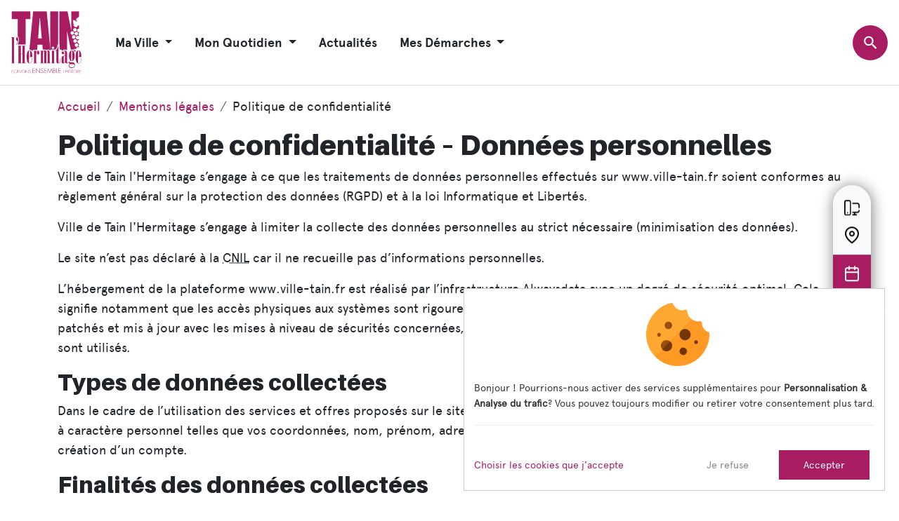

--- FILE ---
content_type: text/html; charset=utf-8
request_url: https://ville-tain.fr/fr/mentions-legales/politique-de-confidentialite/
body_size: 6882
content:









<!doctype html>

<html
  class="no-js "
  lang="fr"
  itemscope
  itemtype="https://schema.org/Thing"
>
  <head>
    
    
  
      <meta charset="utf-8">
      <meta http-equiv="x-ua-compatible" content="ie=edge">
      
        <meta name="viewport" content="width=device-width, initial-scale=1, shrink-to-fit=no">
      
      <link rel="icon" href="/favicon.ico" type="image/x-icon" />
      <link rel="apple-touch-icon" sizes="180x180" href="/apple-touch-icon.png">
<link rel="icon" type="image/png" sizes="32x32" href="/favicon-32x32.png">
<link rel="icon" type="image/png" sizes="16x16" href="/favicon-16x16.png">
<link rel="manifest" href="/site.webmanifest">
<link rel="mask-icon" href="/safari-pinned-tab.svg" color="#5bbad5">
<meta name="msapplication-TileColor" content="#ffffff">
<meta name="theme-color" content="#ffffff">
    
  <link rel="alternate" type="application/rss+xml" href="/fr/actus/feed/" title="Nos actualités" />


    <title>
  
  Politique de confidentialité

</title>

    
  
      






  
  
    
      
    
    
    
    
  

  
  
    
    <meta name="dcterms.language" content="fr" />

    
    
  

  
  
    
    
  

  
  
    
  

  
  
    
  

  
  
    <link rel="canonical" href="https://www.ville-tain.fr/fr/mentions-legales/politique-de-confidentialite/" />
  

  
  
    
    
      
    
    
    
      
    
  

  
  
    
  

  
  


    
  
  <meta name="description" content="Politique de confidentialité pour notre site Web" />



    
      

    

    
      <script type="text/javascript">
        window.dataLayer = window.dataLayer || [];
        function gtag() {
          dataLayer.push(arguments);
        }
        gtag("set", "ads_data_redaction", true);
      </script>

      
        <script type="text/javascript">
          (function(w, d, s, l, i) {
            w[l] = w[l] || [];
            w[l].push({
              'gtm.start': new Date().getTime(),
              event: 'gtm.js'
            });
            var f = d.getElementsByTagName(s)[0],
                j = d.createElement(s),
                dl = l != 'dataLayer' ? '&l=' + l : '';
            j.async = true;
            j.src =
              'https://www.googletagmanager.com/gtm.js?id=' + i + dl;
            f.parentNode.insertBefore(j, f);
          })(window, document, 'script', 'dataLayer', 'GTM-MKWCQQP');
        </script>
      
    

    
      
    

    
      
    

    
    
    

    
      <link href="https://static.ville-tain.fr/css/theme.min.d11f1f2cfc31.css" rel="stylesheet" type="text/css" />
    

    
  <link rel="preload" href="https://static.ville-tain.fr/fonts/aileron/Aileron-Black.f1a2e927ec4c.otf" as="font" type="font/otf" crossorigin>
  <link rel="preload" href="https://static.ville-tain.fr/fonts/aileron/Aileron-Black.54f4155cc4d1.woff2" as="font" type="font/woff2" crossorigin>

  <link rel="preload" href="https://static.ville-tain.fr/fonts/apercu/ApercuProRegular.ff4c7824ac83.ttf" as="font" type="font/ttf" crossorigin>
  <link rel="preload" href="https://static.ville-tain.fr/fonts/apercu/ApercuProRegular.459f663c457b.woff2" as="font" type="font/woff2" crossorigin>

  <link rel="preload" href="https://static.ville-tain.fr/fonts/apercu/ApercuProBold.d5e72c572555.ttf" as="font" type="font/ttf" crossorigin>
  <link rel="preload" href="https://static.ville-tain.fr/fonts/apercu/ApercuProBold.1ea8e9e6c5b9.woff2" as="font" type="font/woff2" crossorigin>



    
      
      



  





    
  </head>

  <body
    id="id_legalnotice"
    class=""
    data-controller=""
    data-action=""
  >
    
      <!-- Google Tag Manager (noscript) -->
      <noscript><iframe src="https://www.googletagmanager.com/ns.html?id=GTM-MKWCQQP" height="0" width="0"
                        style="display:none;visibility:hidden"></iframe></noscript>
      <!-- End Google Tag Manager (noscript) -->
    
    
    <!--[if lt IE 8]>
      <p class="browserupgrade">Vous utilisez un navigateur <strong>obsolète</strong>. Merci de <a href="http://browsehappy.com/">mettre à jour votre navigateur</a> pour améliorer votre navigation sur internet.</p>
    <![endif]-->

    
      
        




<header class="header__site">
  <nav class="nav_bar">
    
      <a id="id_main_logo" href="/" class="navbar-brand">
        <img src="https://static.ville-tain.fr/img/logo_rose.15e5aca64758.svg" alt="Logo officiel" width="218" height="195"/>
      </a>
    
    <div class="menu">
      <ul class="menu_nav">
        
          


  <li
    class="nav-item  dropdown icon-dropdown">
    <a class="nav-link dropdown-toggle"
         data-bs-toggle="dropdown" id="dropdown-ma-ville"
         href="#" >
        <span data-hover="Ma Ville">Ma Ville</span>
      </a>
    
      <div class="dropdown-menu" aria-labelledby="dropdown-ma-ville">
        
  
    <a class="dropdown-item "  href="/fr/ma-ville/histoire/">
      Histoire
    </a>
  
    <a class="dropdown-item "  href="/fr/ma-ville/conseil-municipal/">
      Conseil Municipal
    </a>
  
    <a class="dropdown-item "  href="/fr/ma-ville/services-de-la-ville/">
      Services de la Ville
    </a>
  
    <a class="dropdown-item "  href="/fr/ma-ville/emploi/">
      Emploi
    </a>
  
    <a class="dropdown-item "  href="/fr/ma-ville/marches-publics/">
      Marchés publics
    </a>
  
    <a class="dropdown-item "  href="/fr/ma-ville/arretes/">
      Arrêtés
    </a>
  
    <a class="dropdown-item "  href="/fr/ma-ville/intercommunalite/">
      Intercommunalité
    </a>
  


      </div>
    
  </li>

  <li
    class="nav-item  dropdown icon-dropdown">
    <a class="nav-link dropdown-toggle"
         data-bs-toggle="dropdown" id="dropdown-mon-quotidien"
         href="#" >
        <span data-hover="Mon Quotidien">Mon Quotidien</span>
      </a>
    
      <div class="dropdown-menu" aria-labelledby="dropdown-mon-quotidien">
        
  
    <a class="dropdown-item "  href="/fr/mon-quotidien/nouveaux-arrivants/">
      Nouveaux arrivants
    </a>
  
    <a class="dropdown-item "  href="/fr/mon-quotidien/jeunesse/">
      Jeunesse
    </a>
  
    <a class="dropdown-item "  href="/fr/mon-quotidien/sport-et-culture/">
      Sport, culture et événements
    </a>
  
    <a class="dropdown-item "  href="/fr/mon-quotidien/cimetieres/">
      Cimetières
    </a>
  
    <a class="dropdown-item "  href="/fr/mon-quotidien/urbanisme/">
      Urbanisme
    </a>
  
    <a class="dropdown-item "  href="/fr/mon-quotidien/cadre-de-vie/">
      Cadre de vie
    </a>
  
    <a class="dropdown-item "  href="/fr/mon-quotidien/mobilite/">
      Mobilité
    </a>
  
    <a class="dropdown-item "  href="/fr/mon-quotidien/tourisme/">
      Tourisme
    </a>
  
    <a class="dropdown-item "  href="/fr/mon-quotidien/marche-et-commerces/">
      Marché et commerces
    </a>
  


      </div>
    
  </li>

  <li
    class="nav-item  ">
    <a class="nav-link"
        href="/fr/actus/" >
        <span data-hover="Actualités">Actualités</span>
      </a>
    
  </li>

  <li
    class="nav-item  dropdown icon-dropdown">
    <a class="nav-link dropdown-toggle"
         data-bs-toggle="dropdown" id="dropdown-mes-demarches"
         href="#" >
        <span data-hover="Mes Démarches">Mes Démarches</span>
      </a>
    
      <div class="dropdown-menu" aria-labelledby="dropdown-mes-demarches">
        
  
    <a class="dropdown-item "  href="/fr/mes-demarches/etat-civil/">
      Etat civil
    </a>
  
    <a class="dropdown-item "  href="/fr/mes-demarches/vie-citoyenne/">
      Vie citoyenne
    </a>
  
    <a class="dropdown-item "  href="/fr/mes-demarches/location-de-salles/">
      Location de salles
    </a>
  
    <a class="dropdown-item "  href="/fr/mes-demarches/autorisations-d-urbanisme/">
      Autorisations d&#x27;urbanisme
    </a>
  
    <a class="dropdown-item "  href="/fr/mes-demarches/stationnement/">
      Stationnement
    </a>
  
    <a class="dropdown-item "  href="/fr/mes-demarches/jeunesse/">
      Jeunesse
    </a>
  
    <a class="dropdown-item "  href="/fr/mes-demarches/aides-aux-associations/">
      Aides aux associations
    </a>
  
    <a class="dropdown-item "  href="/fr/mes-demarches/aides-sociales-ccas/">
      Aides sociales
    </a>
  


      </div>
    
  </li>


        
      </ul>
      <div class="nav-item_search">
        <button id="btn-search" class="btn--search">
          <svg class="icon icon--search"><use xlink:href="#icon-search"></use></svg>
          <span class="text">Rechercher</span>
        </button>
      </div>
      <div class="search">
        <button id="btn-search-close" class="btn--search-close" aria-label="Close search form"><svg class="icon icon--cross"><use xlink:href="#icon-cross"></use></svg></button>
        <form class="search__form"  action="/fr/recherche/" method="get">
          <input class="search__input" name="q" type="search" placeholder="Rechercher..." autocomplete="off" autocorrect="off" autocapitalize="off" spellcheck="false" />
          <input type="hidden" name="search_under" value="498" />
          <button  class="search__submit">
            <svg class="icon icon--arrow"><use xlink:href="#icon-arrow"></use></svg>
          </button>
        </form>
      </div>
    </div>
    <button class="hamburger hamburger--collapse" type="button" data-class="hamburger">
      <span class="hamburger-box">
        <span class="hamburger-inner"></span>
      </span>
    </button>
  </nav>
</header>

      

      
        <main>
          
  <div class="container">
    
      <ul class="breadcrumb">
        <li><a href="/">Accueil</a></li>
        
  <li class="text-only"><a href="/fr/mentions-legales/">Mentions légales</a></li>
  <li class="text-only">Politique de confidentialité</li>

      </ul>
    

    
  <h1>Politique de confidentialité – Données personnelles</h1>


    
  <p>Ville de Tain l&#x27;Hermitage s&rsquo;engage à ce que les traitements de données personnelles effectués sur www.ville-tain.fr soient conformes au règlement général sur la protection des données (RGPD) et à la loi Informatique et Libertés.</p> <p>Ville de Tain l&#x27;Hermitage s&rsquo;engage à limiter la collecte des données personnelles au strict nécessaire (minimisation des données).</p>

  
    <p>Le site n&rsquo;est pas déclaré à la <acronym title="Commission Nationale de l&rsquo;Informatique et des Libertés">CNIL</acronym> car il ne recueille pas d&rsquo;informations personnelles.</p>
  

  <p>L&rsquo;hébergement de la plateforme www.ville-tain.fr est réalisé par l&rsquo;infrastructure Alwaysdata avec un degré de sécurité optimal. Cela signifie notamment que les accès physiques aux systèmes sont rigoureusement contrôlés, que les logiciels et systèmes sont surveillés, patchés et mis à jour avec les mises à niveau de sécurités concernées, et que des dispositifs anti-intrusion pour prévenir les attaques sont utilisés.</p> <h2>Types de données collectées</h2> <p>Dans le cadre de l&rsquo;utilisation des services et offres proposés sur le site www.ville-tain.fr, nous pouvons collecter et traiter les données à caractère personnel telles que vos coordonnées, nom, prénom, adresse, téléphone, e-mail&hellip; via des formulaires et/ou lors de la création d&rsquo;un compte.</p> <h2>Finalités des données collectées</h2> <p>Ville de Tain l&#x27;Hermitage utilise les informations que vous fournissez conformément à la présente Politique de Confidentialité. Ces informations pourront être utilisées dans le cadre de la gestion de la relation client et prospect.</p> <h2>Durée de conservation des données</h2> <p>Les données à caractère personnel relatives à la gestion de client pourront être conservées pendant un délai de trois ans à compter de leur collecte.</p>

  <h2>Responsable du traitement des données personnelles</h2>
  <p>
    Ville de Tain l&#x27;Hermitage,<br />
    2 avenue du Président Roosevelt, 26600, Tain l&#x27;Hermitage<br />
    
      est le contrôleur (délégué) des données et est responsable du traitement de vos données personnelles.
    
  </p>

  

  <h2>Exercer vos droits</h2> <p>Conformément aux dispositions de la loi n&deg; 78-17 du 6 janvier 1978 relative à l&rsquo;informatique, aux fichiers et aux libertés, aucune information personnelle n&rsquo;est collectée à votre insu ou cédée à des tiers. Vous disposez d&rsquo;un droit d&rsquo;accès, de rectification et d&rsquo;opposition aux données vous concernant. Si vous souhaitez exercer ces droits, veuillez vous adresser à&nbsp;:</p>

  <p>
    Ville de Tain l&#x27;Hermitage,<br />
    2 avenue du Président Roosevelt, 26600, Tain l&#x27;Hermitage<br />
    <a href="mailto:mairie@ville-tain.com">mairie@ville-tain.com</a>
  </p>

  <h2>A propos des cookies</h2> <p>Afin d&rsquo;améliorer l&rsquo;interactivité du site et nos services, des témoins de connexions, dits &laquo;&nbsp;cookies&nbsp;&raquo;, sont déposés sur votre ordinateur, votre mobile ou votre tablette.</p> <p>Les cookies ont de multiples usages&nbsp;: ils peuvent servir à mémoriser votre identifiant client auprès d&rsquo;un site marchand, le contenu courant de votre panier d&rsquo;achat, un identifiant permettant de tracer votre navigation pour des finalités statistiques ou publicitaires, etc.</p> <p>Les 3 différents types de cookies&nbsp;:</p> <dl> <dt>Cookies internes nécessaires au site pour fonctionner</dt> <dd>Ces cookies permettent au site de fonctionner de manière optimale. Vous pouvez vous y opposer et les supprimer en utilisant les paramètres de votre navigateur, cependant votre expérience utilisateur risque d&rsquo;être dégradée.</dd> <dt>Cookies de mesure d&rsquo;audience</dt> <dd>En vue d&rsquo;adapter le site aux demandes de ses visiteurs, nous mesurons le nombre de visites, le nombre de pages vues ainsi que l&rsquo;activité des visiteurs sur le site et leur fréquence de retour.</dd> <dt>Cookies tiers destinés à améliorer l&rsquo;interactivité du site.</dt> <dd>Le site de Ville de Tain l&#x27;Hermitage s&rsquo;appuie sur certains services proposés par des sites tiers. Il s&rsquo;agit notamment&nbsp;: <ul> <li>Des boutons de partage (notamment Twitter et Facebook)</li> <li>Des listes de tweets (notamment Twitter)</li> <li>Des vidéos diffusées sur le site (notamment Youtube et Dailymotion)</li> </ul> </dd> <p>Ces fonctionnalités utilisent des cookies tiers directement déposés par ces services. Lors de votre première visite sur www.ville-tain.fr, un bandeau vous informe de la présence de ces cookies et vous invite à indiquer votre choix. Pour certains de ces services les cookies ne sont déposés que si vous acceptez expressément l&rsquo;utilisation de ces services (par exemple : YouTube). D'autres services déposent des cookies pour une utilisation anonyme et ceci dès la première page consultée, vous pouvez expressément refuser ces cookies via le bandeau de <a href="#" data-cookies-management="">Gestion des cookies</a> (Google analytics anonyme). Enfin certains services sont indispensables au fonctionnement du site et nécessitent des cookies qui ne peuvent être refusés (reCaptcha).</p> <p>Vous pouvez à tout moment vous informer et paramétrer vos cookies pour les accepter ou les refuser en vous rendant dans le bandeau de <a href="#" data-cookies-management="">Gestion des cookies</a> présent en pied de chaque page du site. Vous pourrez indiquer votre préférence soit globalement pour le site, soit service par service.</p> <h2>Modifications de la politique de confidentialité</h2> <p>Ville de Tain l&#x27;Hermitage peut modifier ou mettre à jour la présente Politique de confidentialité lorsque cela est nécessaire pour refléter les changements de la loi, des réglementations ou de la pratique en vigueur. C&rsquo;est pourquoi, nous vous invitons à la consulter périodiquement.</p>

  </div>

        </main>
      

      
        





<footer id="footer" class="footer_site">
  <div class="container">
    <div class="row">
      <div class="col-12 text-center">
        <img src="https://static.ville-tain.fr/img/logo_blanc.7539c884c08b.svg" alt="Logo officiel" width="218" height="195" loading="lazy"/>
        <div class="social_links">
          <a href="https://www.facebook.com/villedetainlhermitage/" class="facebook" target="_blank">
            <span class="icn sprite_facebook"></span>
          </a>
          <a href="https://www.instagram.com/villedetainlhermitage?igsh=aHNhbDF5cXNueWlq" class="instagram">
            <span class="icn sprite_instagram"></span>
          </a>
          <a target="_blank" href="https://www.linkedin.com/company/ville-de-tain-l-hermitage/?viewAsMember=true" class="linkedin" target="_blank">
            <span class="icn sprite_linkedin"></span>
          </a>
          
        </div>
      </div>
      <div class="col-md-4">
        <div class="title">
          Contact
        </div>
        <address>
          <p><strong>Accueil de la Mairie </strong><br>
04 75 08 30 32</p>

<p><strong>Accueil des Services Techniques </strong><br>
04 75 08 90 51</p>

<p><strong>Police Municipale </strong><br>
04 75 08 90 54</p>

<p><strong>La Mairie est ouverte du lundi au vendredi, <br>
de 8h30 à 12h15 et de 13h45 à 17h30*</strong><br>
Le bureau d'État Civil ouvre également le samedi,<br>
de 8h30 à 12h15 - <u>uniquement sur RDV</u></p>

<p>*pour le bureau de la Police Municipale : sauf en cas d'urgence patrouille</p>
        </address>
      </div>
      <div class="col-md-4">
        <div class="title">
          Liens utiles
        </div>
        <p><a href="//www.ville-tain.fr/fr/mes-demarches/" class>Mes Démarches</a></p>

<p><a href="//www.ville-tain.fr/fr/actus/" class>Nos Actualités</a></p>

<p><a href="//www.ville-tain.fr/fr/ma-ville/conseil-municipal/les-comptes-rendus-des-conseils-municipaux/" ALT="compte rendu conseil municipal" class>Comptes-rendus des Conseils Municipaux</a></p>

<p><a href="//www.ville-tain.fr/fr/mon-quotidien/tourisme/carte-interactive/" class>Carte interactive</a></p>

<p><a href="https://media.ville-tain.fr/filer_public/b7/94/b794764a-e62e-4c3f-b7b4-67dbb19a92d3/imprime_panneau_a_messagerie_variable_com.pdf" target="_blank" class>Formulaire panneaux digitaux</a></p>

<p><a href="https://www.ville-tain.fr/fr/actus/2025/01/02/restauration-scolaire/" target="_blank" ALT="menu, cantine" class="text-link">Les menus de la cantine</a></p>

<p><a href="https://www.ville-tain.fr/fr/ma-ville/services-de-la-ville/police-municipale/reglementations-et-informations/" target="_blank" class>Les arrêtés permanents</a></p>

<div class="container">
    
</div>

      </div>
      <div class="col-md-4">
        <div class="title">
          Espace Agent
        </div>
        <a href="/fr/espace-agent/" class="btn btn-primary">
          <i class="fas fa-user"></i>&nbsp; Espace Agent
        </a>
      </div>
    </div>
  </div>
  <div class="legal">
    <ul class="nav-f">
      <li class="nav-item nav-link">

&copy; 2025 Ville de Tain l&#x27;Hermitage &mdash; Tous droits réservés
</li>
      <li class="nav-item"><a href="/fr/mentions-legales/" class="nav-link">Mentions légales</a></li>
      <li class="nav-item"><a  class="nav-link" href="#" data-cookies-management>Gestion des cookies</a></li>
      <li class="nav-item"><a href="/fr/mentions-legales/credits/" class="nav-link">Crédits</a></li>
      <li class="nav-item"><a href="/fr/plan-du-site/" class="nav-link">Sitemap</a></li>
      <li class="nav-item nav-link">Réalisé en France par <a href="http://kapt.mobi" class="kapt-logo" ><img id="id_logo_kapt" src="https://static.ville-tain.fr/img/logo_kapt.5434a94bf3c8.png" alt="Logo de la société Kapt" width="39" height="13" /></a></li>
    </ul>
  </div>
</footer>

      
    

    
  
    <div class="shortcuts">
      <div class="bg-light">
        <a href="/fr/mes-demarches/" title="Démarches en ligne">
          <i class="icn sprite_demarche_icn"></i>
        </a>
        <a href="/fr/mon-quotidien/tourisme/carte-interactive/" title="Carte interactive">
          <i class="icn sprite_map_icn"></i>
        </a>
      </div>
      <div class="bg-primary">
        <a href="/fr/agenda/" title="Agenda">
          <i class="icn sprite_calendar_icn"></i>
        </a>
        <a href="/fr/contact/" title="Contactez-nous">
          <i class="icn sprite_mail_icn"></i>
        </a>
      </div>
    </div>
  
  <svg class="hidden">
    <defs>
      <symbol id="icon-arrow" viewBox="0 0 24 24">
        <title>arrow</title>
        <polygon points="6.3,12.8 20.9,12.8 20.9,11.2 6.3,11.2 10.2,7.2 9,6 3.1,12 9,18 10.2,16.8 "/>
      </symbol>
      <symbol id="icon-drop" viewBox="0 0 24 24">
        <title>drop</title>
        <path d="M12,21c-3.6,0-6.6-3-6.6-6.6C5.4,11,10.8,4,11.4,3.2C11.6,3.1,11.8,3,12,3s0.4,0.1,0.6,0.3c0.6,0.8,6.1,7.8,6.1,11.2C18.6,18.1,15.6,21,12,21zM12,4.8c-1.8,2.4-5.2,7.4-5.2,9.6c0,2.9,2.3,5.2,5.2,5.2s5.2-2.3,5.2-5.2C17.2,12.2,13.8,7.3,12,4.8z"/><path d="M12,18.2c-0.4,0-0.7-0.3-0.7-0.7s0.3-0.7,0.7-0.7c1.3,0,2.4-1.1,2.4-2.4c0-0.4,0.3-0.7,0.7-0.7c0.4,0,0.7,0.3,0.7,0.7C15.8,16.5,14.1,18.2,12,18.2z"/>
      </symbol>
      <symbol id="icon-search" viewBox="0 0 24 24">
        <title>search</title>
        <path d="M15.5 14h-.79l-.28-.27C15.41 12.59 16 11.11 16 9.5 16 5.91 13.09 3 9.5 3S3 5.91 3 9.5 5.91 16 9.5 16c1.61 0 3.09-.59 4.23-1.57l.27.28v.79l5 4.99L20.49 19l-4.99-5zm-6 0C7.01 14 5 11.99 5 9.5S7.01 5 9.5 5 14 7.01 14 9.5 11.99 14 9.5 14z"/>
      </symbol>
      <symbol id="icon-cross" viewBox="0 0 24 24">
        <title>cross</title>
        <path d="M19 6.41L17.59 5 12 10.59 6.41 5 5 6.41 10.59 12 5 17.59 6.41 19 12 13.41 17.59 19 19 17.59 13.41 12z"/>
      </symbol>
    </defs>
  </svg>


    
      
      <script>
        window.DJANGO_JS_CSRF = true;
        window.DJANGO_JS_INIT = true;
        
        
        window.CKEDITOR_BASEPATH = "https://static.ville-tain.fr/ckeditor/ckeditor/";
        window.DJANGO_STATIC_URL = "https://static.ville-tain.fr/"
      </script>
    

    
    


    
      <script src="https://static.ville-tain.fr/jsi18n/fr/djangojs.463f6f5921ba.js"></script>
    

    <script src="https://static.ville-tain.fr/js/common.min.25529a1ace37.js"></script>
    <script src="https://static.ville-tain.fr/js/bundle.min.2fd26e897362.js"></script>

    
      <script defer type="text/javascript" src="/cookie-optin/config.js"></script>
    

    
  <script defer type="text/javascript" src="/cookie-optin/config.js"></script>


    
    


    
    
  </body>
</html>


--- FILE ---
content_type: text/plain
request_url: https://www.google-analytics.com/j/collect?v=1&_v=j102&aip=1&a=1167889181&t=pageview&_s=1&dl=https%3A%2F%2Fville-tain.fr%2Ffr%2Fmentions-legales%2Fpolitique-de-confidentialite%2F&ul=en-us%40posix&dt=Politique%20de%20confidentialit%C3%A9&sr=1280x720&vp=1280x720&_u=YEBAAUABAAAAACAAo~&jid=151387827&gjid=445950892&cid=1546912342.1766900041&tid=UA-28216420-1&_gid=390552226.1766900041&_r=1&_slc=1&gtm=45He5ca1n81MKWCQQPv854983716za200zd854983716&gcd=13l3l3l3l1l1&dma=0&tag_exp=103116026~103200004~104527907~104528501~104573694~104684208~104684211~105391252~115583767~115616985~115938465~115938469~116184927~116184929~116251938~116251940&z=118122256
body_size: -450
content:
2,cG-E6P1DBDTSG

--- FILE ---
content_type: image/svg+xml
request_url: https://static.ville-tain.fr/img/logo_blanc.7539c884c08b.svg
body_size: 13775
content:
<?xml version="1.0" encoding="UTF-8"?>
<svg width="135px" height="120px" viewBox="0 0 135 120" version="1.1" xmlns="http://www.w3.org/2000/svg" xmlns:xlink="http://www.w3.org/1999/xlink">
    <title>logo</title>
    <g id="Symbols" stroke="none" stroke-width="1" fill="none" fill-rule="evenodd">
        <g id="footer" transform="translate(-645.000000, -54.000000)" fill="#FFFFFE">
            <g id="logo" transform="translate(645.015783, 54.000000)">
                <path d="M12.034202,64.145421 C12.034202,64.145421 13.95121,61.2452427 14.4352502,55.7797675 C14.8705381,49.9759286 12.034202,48.9120849 12.034202,48.9120849 L12.034202,14.7744846 L0.580325857,14.7744846 L0.580325857,0.000232153558 L36.5676096,0.000232153558 L36.5676096,14.7744846 L27.4346887,14.7744846 L27.4346887,64.145421 L12.034202,64.145421 Z" id="Fill-2"></path>
                <path d="M34.6060862,74.0431138 L41.7610589,5.80383895e-05 L34.6060862,74.0431138 Z M51.3414558,52.2009463 L58.3257956,52.2009463 L54.9230048,13.0732053 L54.2068111,13.0732053 L51.3414558,52.2009463 Z M74.9265161,76.9136926 C74.5039967,75.1562901 71.565513,72.6049225 67.5155942,75.0477583 C65.4349179,73.4064327 62.5097831,74.3100904 62.5097831,74.3100904 L60.3391473,74.30951 L59.4894653,64.4679403 L50.1772057,64.4679403 L49.4749412,74.1940136 C49.4749412,74.1940136 49.266003,74.2497305 49.1122013,74.3129923 L40.8231585,74.3129923 L40.8231585,76.9136926 L39.8713289,76.9136926 C39.8713289,76.9136926 38.1574552,73.9955223 34.6060862,74.0431138 L41.7610589,5.80383895e-05 L67.8168134,5.80383895e-05 L74.9613392,75.7250663 L75.0478164,76.9136926 L74.9265161,76.9136926 Z" id="Fill-4"></path>
                <polygon id="Fill-6" points="19.4340967 66.6086283 19.4340967 67.1704399 18.2599801 67.1704399 18.2599801 82.3393534 21.2216791 82.3393534 21.2216791 67.1704399 20.0475625 67.1704399 20.0475625 66.6086283 27.350533 66.6086283 27.350533 67.1704399 25.8183195 67.1704399 25.8183195 100.112449 27.350533 100.112449 27.350533 100.673681 20.0475625 100.673681 20.0475625 100.112449 21.2216791 100.112449 21.2216791 82.9516584 18.2599801 82.9516584 18.2599801 100.112449 19.4340967 100.112449 19.4340967 100.673681 12.1305457 100.673681 12.1305457 100.112449 13.6633396 100.112449 13.6633396 67.1704399 12.1305457 67.1704399 12.1305457 66.6086283"></polygon>
                <path d="M36.0838597,87.9059894 L36.0838597,78.6616347 C36.0838597,76.9761999 35.777417,76.3633145 34.909743,76.3633145 C33.990415,76.3633145 33.6828115,76.9251261 33.6828115,78.6616347 L33.6828115,87.9059894 L36.0838597,87.9059894 Z M40.0670343,90.5612457 C40.0670343,93.3703038 39.8122458,95.4138355 39.2498538,97.1497637 C38.4843275,99.5502315 36.8499664,100.929224 34.7048675,100.929224 C30.9764814,100.929224 29.3937745,97.2014179 29.3937745,88.2629255 C29.3937745,79.4788153 30.9764814,75.8020833 34.7048675,75.8020833 C37.1053353,75.8020833 38.8418439,77.6407395 39.5562965,80.8067336 C40.0159606,82.9007587 40.1691819,84.9942034 40.1691819,88.467801 L33.6828115,88.467801 L33.6828115,97.0986899 C33.6828115,99.1416412 33.7344657,99.4480839 33.9387608,99.8566742 C34.1430559,100.214191 34.6021396,100.418486 35.062384,100.418486 C36.389722,100.418486 37.9735896,99.0905675 38.586475,97.4562064 C39.19878,95.8224257 39.4547293,93.778894 39.4547293,90.5612457 L40.0670343,90.5612457 Z" id="Fill-8"></path>
                <path d="M47.6773762,76.0568718 L47.6773762,78.610561 C48.2902616,76.6703376 49.1585159,75.8020833 50.4353605,75.8020833 C52.2229429,75.8020833 53.5508612,77.6912329 53.5508612,80.244922 C53.5508612,82.3389471 52.7336807,83.6668654 51.4057623,83.6668654 C50.1289178,83.6668654 49.2606635,82.3389471 49.2606635,80.5513647 C49.2606635,78.6616347 49.9246226,77.2315688 51.0993196,76.5165359 C50.8439507,76.3633145 50.6907294,76.3122407 50.4353605,76.3122407 C48.6477781,76.3122407 47.6773762,79.0191512 47.6773762,83.769013 L47.6773762,100.112043 L49.5160324,100.112043 L49.5160324,100.673855 L42.4678504,100.673855 L42.4678504,100.112043 L43.6425474,100.112043 L43.6425474,76.6186834 L42.4678504,76.6186834 L42.4678504,76.0568718 L47.6773762,76.0568718 Z" id="Fill-10"></path>
                <path d="M60.7009006,76.0568718 L60.7009006,77.9466018 C61.5175008,76.4654621 62.5906306,75.8020833 64.2244112,75.8020833 C65.8593527,75.8020833 66.727607,76.4654621 67.1866906,77.9466018 C67.9527974,76.5165359 69.077001,75.8020833 70.6086341,75.8020833 C72.7026592,75.8020833 73.5709135,77.1810754 73.5709135,80.5513647 L73.5709135,100.112043 L74.7456105,100.112043 L74.7456105,100.673855 L68.6173369,100.673855 L68.6173369,100.112043 L69.536665,100.112043 L69.536665,78.7127085 C69.536665,77.3337164 69.4345175,77.0272737 68.8721255,77.0272737 C67.7490826,77.0272737 67.1866906,78.9170037 67.1866906,82.6958832 L67.1866906,100.112043 L68.0038712,100.112043 L68.0038712,100.673855 L62.1820403,100.673855 L62.1820403,100.112043 L63.1013684,100.112043 L63.1013684,79.4283219 C63.0502946,77.1810754 63.0502946,77.0272737 62.4368288,77.0272737 C61.313786,77.0272737 60.7009006,79.070225 60.7009006,82.6958832 L60.7009006,100.112043 L61.6202287,100.112043 L61.6202287,100.673855 L55.4913748,100.673855 L55.4913748,100.112043 L56.6660718,100.112043 L56.6660718,76.6186834 L55.1338583,76.6186834 L55.1338583,76.0568718 L60.7009006,76.0568718 Z" id="Fill-12"></path>
                <polygon id="Fill-14" points="81.8446922 100.112217 83.070463 100.112217 83.070463 100.674029 76.6357467 100.674029 76.6357467 100.112217 77.8104437 100.112217 77.8104437 76.6188575 76.6357467 76.6188575 76.6357467 76.0570459 81.8446922 76.0570459"></polygon>
                <path d="M90.3736076,76.0568718 L93.7955511,76.0568718 L93.7955511,76.6186834 L90.3736076,76.6186834 L90.3736076,98.2733869 C90.3736076,99.3970102 90.5784831,99.8566742 91.1397144,99.8566742 C92.723582,99.8566742 93.7955511,97.0476161 93.7955511,92.7063446 L93.7955511,90.969836 L94.3062889,90.969836 L94.3062889,92.7063446 C94.3062889,98.4266083 92.876223,100.929224 89.5570075,100.929224 C87.4113282,100.929224 86.3393592,99.4991577 86.3393592,96.5879521 L86.3393592,76.6186834 L84.3985554,76.6186834 L84.3985554,76.0568718 C87.7183513,73.9634271 89.352132,71.0005673 89.8123764,66.0980646 L90.3736076,66.0980646 L90.3736076,76.0568718 Z" id="Fill-16"></path>
                <path d="M101.865615,86.2713962 C100.537116,86.8332078 100.383895,87.0885767 100.383895,89.0804543 L100.383895,97.507048 C100.383895,99.3457042 100.486042,99.6016535 101.048434,99.6016535 C102.06991,99.6016535 102.887091,97.6608498 102.887091,95.2087278 L102.887091,85.8117322 L101.865615,86.2713962 Z M109.679323,98.2226614 C109.168586,100.061318 108.096036,100.929572 106.206306,100.929572 C104.520871,100.929572 103.653197,100.213959 102.887091,98.2226614 C101.814541,100.316106 100.997361,100.929572 99.2608521,100.929572 C97.1157532,100.929572 96.3496465,99.9585896 96.3496465,97.1495316 L96.3496465,90.4594464 C96.3496465,87.956831 96.5539416,87.7014621 99.1076307,86.6799865 L102.887091,85.1988468 L102.887091,79.0194994 C102.887091,77.0781153 102.427427,76.3636627 101.150582,76.3636627 C99.7715899,76.3636627 98.494165,77.2319171 97.88186,78.6109092 C98.3925978,78.4060337 98.6473863,78.3549599 99.056557,78.3549599 C100.383895,78.3549599 101.354297,79.3253618 101.354297,80.7043539 C101.354297,82.0322722 100.383895,83.0537479 99.0054832,83.0537479 C97.5748369,83.0537479 96.5028678,81.9811985 96.5028678,80.5006391 C96.5028678,79.733952 96.7576564,78.9167715 97.2689746,78.1512451 C98.3925978,76.5673775 99.9248113,75.8018511 102.120404,75.8018511 C105.338052,75.8018511 106.921339,77.4867056 106.921339,80.9603032 L106.921339,97.2011857 C106.921339,99.1419895 107.125634,99.7542945 107.840667,99.7542945 C108.403059,99.7542945 108.811069,99.2946304 109.117512,98.2226614 L109.679323,98.2226614 Z" id="Fill-18"></path>
                <path d="M117.135864,78.8148561 C117.135864,76.7214114 116.931568,76.3122407 116.063314,76.3122407 C115.19506,76.3122407 114.889197,76.9251261 114.889197,78.8148561 L114.889197,93.3703038 C114.889197,95.1578862 115.246134,95.9239929 116.063314,95.9239929 C116.830001,95.9239929 117.135864,95.2600337 117.135864,93.3703038 L117.135864,78.8148561 Z M117.186937,102.563585 C114.889197,102.563585 114.275732,102.512511 112.641371,102.257142 C111.517747,103.023249 110.905442,104.146292 110.905442,105.372643 C110.905442,107.211299 113.101615,108.641365 116.063314,108.641365 C119.127741,108.641365 121.477135,106.95535 121.477135,104.810831 C121.477135,103.329691 120.507314,102.563585 118.617584,102.563585 L117.186937,102.563585 Z M117.033716,98.8862723 C119.229308,98.8862723 120.098143,99.192715 120.966397,100.316338 C121.732504,101.28674 122.192168,102.76788 122.192168,104.197946 C122.192168,107.722037 119.689553,109.867136 115.60365,109.867136 C112.182287,109.867136 109.883386,108.181701 109.883386,105.628012 C109.883386,104.197946 110.496852,103.125396 111.926338,102.001773 C110.802714,101.337814 110.394705,100.622781 110.394705,99.2948626 C110.394705,97.2524917 111.160811,96.4347308 113.764994,95.7196978 C111.619895,94.2896319 110.598419,91.1747115 110.598419,86.1694808 C110.598419,79.5809628 112.539223,75.8020833 115.961747,75.8020833 C116.881075,75.8020833 117.595528,76.0568718 118.514856,76.7214114 C119.280962,75.1375437 120.098143,74.4741649 121.170692,74.4741649 C122.294896,74.4741649 123.213644,75.4950602 123.213644,76.7214114 C123.213644,77.6912329 122.600758,78.5089938 121.834652,78.5089938 C121.170692,78.5089938 120.659955,77.895528 120.659955,76.9761999 C120.659955,76.2106736 120.966397,75.8020833 121.68143,75.3929126 C121.375568,75.2402717 121.170692,75.1886175 120.966397,75.1886175 C120.20029,75.1886175 119.587985,75.8525767 119.025593,77.2315688 C120.659955,78.9686578 121.426642,81.8792831 121.426642,86.4242693 C121.426642,92.4509757 119.280962,96.4858045 116.01224,96.4858045 C115.501502,96.4858045 115.143986,96.4347308 114.582755,96.1793618 C112.386002,96.5368783 111.619895,96.9965424 111.619895,97.8647967 C111.619895,98.6314838 112.131213,98.8862723 113.867141,98.8862723 L117.033716,98.8862723 Z" id="Fill-20"></path>
                <path d="M130.121373,87.9059894 L130.121373,78.6616347 C130.121373,76.9761999 129.81551,76.3633145 128.947256,76.3633145 C128.027928,76.3633145 127.720905,76.9251261 127.720905,78.6616347 L127.720905,87.9059894 L130.121373,87.9059894 Z M134.105128,90.5612457 C134.105128,93.3703038 133.849759,95.4138355 133.287947,97.1497637 C132.522421,99.5502315 130.88748,100.929224 128.742961,100.929224 C125.014575,100.929224 123.431288,97.2014179 123.431288,88.2629255 C123.431288,79.4788153 125.014575,75.8020833 128.742961,75.8020833 C131.142848,75.8020833 132.879357,77.6407395 133.59439,80.8067336 C134.053474,82.9007587 134.207275,84.9942034 134.207275,88.467801 L127.720905,88.467801 L127.720905,97.0986899 C127.720905,99.1416412 127.772559,99.4480839 127.976854,99.8566742 C128.180569,100.214191 128.640233,100.418486 129.099897,100.418486 C130.427815,100.418486 132.011103,99.0905675 132.623988,97.4562064 C133.236874,95.8224257 133.492823,93.778894 133.492823,90.5612457 L134.105128,90.5612457 Z" id="Fill-22"></path>
                <path d="M128.180163,43.7435342 C127.87314,45.6280407 126.086718,46.9159125 124.202212,46.6088894 C122.318285,46.301286 121.032155,44.5137036 121.338597,42.6297775 C121.64562,40.7446906 123.433203,39.4585599 125.316549,39.7655829 C127.201055,40.072606 128.487186,41.8590277 128.180163,43.7435342 M125.774472,58.0029861 C125.468029,59.888073 123.681607,61.1747841 121.79652,60.867761 C119.912014,60.5613183 118.627044,58.7731555 118.932906,56.8892294 C119.24051,55.0053033 121.02577,53.7197529 122.910857,54.0273564 C124.794784,54.3337991 126.082075,56.1196403 125.774472,58.0029861 M128.428567,65.9147793 C128.120964,67.7998662 126.332801,69.0854165 124.450035,68.7795542 C122.564368,68.4719508 121.277657,66.6849488 121.585261,64.8004423 C121.891703,62.9153554 123.678705,61.629805 125.563212,61.9374085 C127.447138,62.2438512 128.73501,64.0296924 128.428567,65.9147793 M116.310151,49.0540468 C116.617174,47.1689599 118.404176,45.88399 120.288103,46.1904327 C122.173189,46.4974557 123.460481,48.2838774 123.153458,50.1683839 C122.846435,52.0534708 121.058272,53.3384407 119.173765,53.031998 C117.289839,52.7249749 116.003128,50.9391337 116.310151,49.0540468 M113.580026,41.3662817 C113.887049,39.4811948 115.67289,38.1950641 117.557977,38.5026676 C119.442483,38.8091103 120.728614,40.5955319 120.421591,42.4800384 C120.115148,44.3645449 118.328146,45.6518364 116.44364,45.3453937 C114.558553,45.0377902 113.272422,43.2502078 113.580026,41.3662817 M118.573649,35.1532721 C118.881252,33.2699264 120.668254,31.9832153 122.5516,32.2902384 C124.436687,32.5972615 125.724559,34.3842635 125.416955,36.2676092 C125.109932,38.1526961 123.32235,39.4394072 121.437263,39.1323841 C119.553917,38.825361 118.266625,37.038359 118.573649,35.1532721 M127.584109,27.8265058 C126.902738,28.3947017 126.571919,29.0580805 126.238779,29.702887 C126.129666,29.9135663 125.982829,29.9837928 125.879521,30.1027715 C125.776213,30.2211698 125.701343,30.4045711 125.701343,30.4045711 C125.701343,30.4045711 125.701924,30.2832709 125.674645,30.2722436 C125.647948,30.2629574 125.555667,30.1689352 125.45468,30.265279 C125.354274,30.3598815 125.216142,30.4005084 125.172613,30.4539037 C125.128504,30.5061383 124.840634,30.6460108 124.803489,30.6709673 C124.766925,30.6953434 124.658393,30.7232019 124.658393,30.7232019 C124.658393,30.7232019 124.684511,30.572302 124.598033,30.5740432 C124.511556,30.575204 124.347308,30.6077055 124.329316,30.625117 C124.314806,30.6442697 123.993854,30.8299925 123.939298,30.8578509 C123.887643,30.885129 123.668839,30.9687042 123.63982,30.9785708 C123.611961,30.9878569 123.409988,31.0447345 123.372843,31.0418326 C123.332796,31.0371895 123.21788,31.0505384 123.250962,30.9768296 C123.282883,30.904862 123.313063,30.8178044 123.354851,30.7330684 C123.396639,30.6494931 123.39838,30.5473455 123.412309,30.4776995 C123.425078,30.4068926 123.435524,30.3337643 123.382709,30.330282 C123.331055,30.3262193 123.113411,30.3024235 123.113411,30.3024235 C123.113411,30.3024235 122.89983,30.2681809 122.843533,30.2792082 C122.787236,30.2908159 122.704241,30.3053255 122.683347,30.3070666 C122.67232,30.3088078 122.676963,30.1962133 122.675802,30.1120576 C122.678123,29.990177 122.67232,30.027902 122.528384,30.0331254 C122.471507,30.0337058 122.412308,30.0360273 122.395476,30.0383489 C122.360653,30.0441527 122.253282,30.0557604 122.232969,30.05518 C122.214397,30.0540192 122.169127,30.0110708 122.149394,29.9779889 C122.127339,29.9454874 122.03854,29.9187898 122.014164,29.9303975 C121.991529,29.9396836 121.920722,29.9820516 121.879515,29.990177 C121.838888,29.9988828 121.556822,30.105093 121.485435,30.1167007 C121.414047,30.1271476 120.983402,30.0662073 120.983402,30.0662073 C120.983983,30.0638858 120.963669,30.0168747 121.030994,29.9646401 C121.097738,29.9153075 121.231226,29.7980699 121.274755,29.7469962 C121.318864,29.6936008 121.390252,29.572881 121.391993,29.535156 C121.394895,29.4945292 121.350205,29.3436293 121.350205,29.3436293 C121.285782,29.3041632 121.220199,29.2641168 121.154616,29.2258114 C121.10122,29.2083999 121.046664,29.1909884 120.993269,29.1724161 C120.920721,29.1497811 120.938133,29.1648711 120.939874,29.0795547 C120.941034,29.0482139 120.939874,29.0157124 120.942195,28.9994617 C120.944517,28.9599956 120.872549,28.8752595 120.832503,28.872938 C120.794778,28.8706165 120.503425,28.850303 120.448289,28.8601696 C120.173767,28.9176276 120.202206,28.9495487 119.90621,28.9489683 C119.90621,28.9478075 119.855717,28.8816438 119.939292,28.8166408 C120.022287,28.7516378 120.210331,28.5368957 120.2231,28.4747947 C120.235868,28.4121132 120.25328,28.2734014 120.219037,28.2159434 C120.183053,28.1573247 120.045502,27.9895937 119.959025,27.9832095 C119.873708,27.9768253 119.653743,27.9611549 119.582356,27.980888 C119.510388,27.9994602 119.292744,28.0551771 119.212651,28.0789728 C119.181891,28.0894197 119.133139,28.1126351 119.080904,28.1387524 C118.853394,28.2507665 118.881252,28.2913933 118.976435,28.0563379 C118.992105,28.0226756 119.003713,27.9907545 119.007195,27.977986 C119.017642,27.9396807 119.143586,27.7214564 119.179569,27.660516 C119.215553,27.6001561 119.514451,27.2670158 119.514451,27.2670158 C119.514451,27.2670158 119.320022,27.0087449 119.281137,26.9901726 C119.244572,26.9716004 118.944514,26.6436835 118.944514,26.6436835 C118.945675,26.6436835 118.801159,26.5630101 118.754148,26.4324237 C118.739638,26.3888949 118.719905,26.3366604 118.700172,26.2850062 C118.628785,26.0940599 118.549272,26.0598173 118.728611,26.1097303 C118.785489,26.1242399 118.852813,26.1404906 118.902146,26.1445533 C119.002552,26.1515179 119.311316,26.1416514 119.438421,26.1201772 C119.564944,26.0958011 119.814509,26.0360215 119.873128,25.9774028 C119.932327,25.918784 119.993848,25.8433341 119.993848,25.8433341 C119.672896,25.6686385 119.871967,25.7916799 120.060592,25.6825677 C120.135462,25.6413605 120.520256,25.5276052 120.520256,25.5276052 C120.577134,25.4649238 120.634011,25.4045638 120.690889,25.3424628 C120.665932,25.261209 120.638654,25.1816964 120.613698,25.1016035 C120.563785,25.0371808 120.512711,24.9727582 120.461637,24.9083356 C120.461637,24.9083356 120.015322,24.6576098 119.896924,24.648904 C119.780267,24.6401983 119.449448,24.5368899 119.449448,24.5368899 C119.390249,24.5235411 119.329889,24.5078707 119.27069,24.4927807 C119.335112,24.4422874 119.398374,24.3923743 119.462216,24.3418809 C119.48369,24.2791995 119.504004,24.2188396 119.523737,24.1567385 C119.523737,24.1567385 119.3769,24.0052583 119.338014,24.0023564 C119.298548,23.9994544 118.948577,23.9193615 118.948577,23.9193615 C118.849911,23.9176203 118.750085,23.9158792 118.650259,23.9135576 C118.755889,23.8502958 118.859778,23.7864535 118.963667,23.7237721 C118.959604,23.6738591 118.95438,23.6227853 118.949737,23.5734527 C118.861519,23.5247004 118.774461,23.4759482 118.685663,23.4283567 C118.685663,23.4283567 118.307252,23.3140211 118.246312,23.2855822 C118.184791,23.259465 117.842365,23.1085652 117.842365,23.1085652 C117.798256,23.0673579 117.751825,23.0284722 117.709457,22.9878453 C117.709457,22.9878453 117.865,22.9123954 117.920136,22.876992 C117.979335,22.8427493 118.381541,22.7051984 118.381541,22.7051984 C118.381541,22.7051984 118.674055,22.5850589 118.714682,22.5711297 C118.754148,22.5583612 118.83308,22.3441996 118.83308,22.3441996 C118.793034,22.2832593 118.751826,22.2228993 118.71236,22.1625394 C118.580033,22.0783837 118.446544,21.9965496 118.312476,21.912394 C118.313637,21.912394 118.382702,21.8154698 118.430874,21.8038622 C118.479046,21.789933 118.782006,21.7504668 118.799998,21.7121615 C118.81799,21.6726954 118.879511,21.5908613 118.803481,21.5542971 C118.72687,21.5171525 118.506904,21.3987542 118.506904,21.3987542 C118.504002,21.3726369 118.50052,21.3476804 118.497038,21.319822 C118.5307,21.2826774 118.564362,21.2461132 118.599185,21.2095491 C118.599185,21.2089687 118.565523,21.1277149 118.509806,21.1201699 C118.455831,21.1126249 118.295645,20.9866816 118.2585,20.9733328 C118.217873,20.9582428 118.078001,20.7899315 118.078001,20.7899315 C118.022284,20.7388577 117.966567,20.6877839 117.911431,20.6367102 C117.916654,20.6065302 117.923619,20.5769306 117.929422,20.5484918 C117.929422,20.547331 118.193497,20.5618406 118.224838,20.5566172 C118.255598,20.5513937 118.399533,20.5217941 118.469179,20.4991592 C118.537665,20.4759438 118.754728,20.405137 118.754728,20.405137 C118.754728,20.405137 118.707717,20.3436163 118.693208,20.2594606 C118.680439,20.1758853 118.50052,20.0603889 118.490654,20.0203425 C118.481368,19.980296 118.490073,19.9060068 118.490073,19.9060068 C118.586997,19.9141322 118.68218,19.922838 118.776783,19.9309633 C118.776203,19.9298026 118.801159,19.8148866 118.782006,19.8090827 C118.761113,19.8026985 118.663028,19.7017117 118.632267,19.6988098 C118.600346,19.6970686 118.466858,19.632646 118.383863,19.6030464 C117.884733,19.4283509 118.256759,19.3401325 118.492975,19.2722276 C118.581774,19.2072246 118.669412,19.1433824 118.759371,19.0783794 C118.759371,19.077799 118.758211,18.9837768 118.700172,18.9089073 C118.642134,18.8346182 118.456991,18.6715303 118.456991,18.6715303 C118.372836,18.5972411 118.28868,18.5217912 118.205105,18.4486629 C118.275331,18.3227196 118.390828,18.3267823 118.516191,18.2745477 C118.479046,18.2141878 118.442482,18.1526671 118.403596,18.0928875 C118.254437,17.9350231 117.822051,17.3970073 117.838883,17.1782025 C117.848749,17.0464554 117.712359,16.73595 117.712359,16.73595 C117.946834,16.7667103 118.180729,16.7951492 118.414623,16.8259095 C118.414623,16.8259095 119.152872,16.9570763 119.193499,16.9524332 C119.232965,16.9472097 119.640975,17.0789569 119.640975,17.0789569 C119.617179,17.003507 119.594544,16.9274767 119.570748,16.8526072 C119.695531,16.8769833 119.820313,16.9019398 119.943935,16.9268963 C119.943935,16.9268963 120.290424,17.0302046 120.3444,17.0499377 C120.398956,17.0696707 120.683924,17.1602106 120.763437,17.1190034 C120.992108,17.0029266 120.560303,16.713315 121.104122,16.9866758 C121.103542,16.9855151 121.512713,17.3378081 121.574814,17.3418708 C121.638656,17.3465139 121.874292,17.4428576 121.923044,17.4457595 C121.969475,17.4492418 122.283462,17.470716 122.283462,17.470716 C122.285784,16.953594 122.710625,17.5421032 122.71759,17.5571932 C122.751252,17.6303216 122.983986,17.9152901 122.983986,17.9152901 C123.285205,18.2971827 123.843534,18.7469802 124.096001,19.1120417 C124.152879,19.1944562 124.331057,19.5548746 124.42682,19.6465752 C124.522003,19.7405974 124.873716,20.0104759 124.989792,20.0505224 C125.104709,20.0888278 125.334541,20.0661928 125.392579,20.0307894 C125.450617,19.9965467 125.56089,19.8781484 125.623572,19.7562678 C125.688575,19.6343872 125.72688,19.4097786 125.74197,19.3157564 C125.837153,18.7051925 125.644466,18.5159874 125.259091,18.0371707 C125.259091,18.0371707 124.948585,17.6378666 124.835991,17.5502286 C124.723977,17.4649122 124.459902,17.1927121 124.459902,17.1927121 C124.401864,17.0516788 124.344406,16.9118063 124.285787,16.770773 C124.285787,16.770773 124.509815,16.8113999 124.550442,16.8143018 C124.589908,16.816043 124.708306,16.6906801 124.708306,16.6906801 C124.696118,16.648312 124.684511,16.6053636 124.670581,16.5624152 C124.631115,16.498573 124.589908,16.4358915 124.550442,16.3726297 C124.550442,16.3726297 124.383291,16.2194083 124.36646,16.1869068 C124.350209,16.1538249 124.234133,16.0075682 124.231811,15.9884155 C124.228329,15.9681021 124.210337,15.8874287 124.210337,15.8874287 C124.280563,15.8920718 124.35079,15.8955541 124.422177,15.8996168 C124.449455,15.8734995 124.479055,15.8473823 124.505172,15.8230061 C124.516199,15.7928262 124.522583,15.763807 124.53303,15.733627 C124.507493,15.6575967 124.480215,15.583888 124.454098,15.5078577 C124.42682,15.4591054 124.400122,15.4120943 124.373425,15.3633421 C124.373425,15.3633421 124.313645,15.2484261 124.314226,15.2275323 C124.316547,15.2083796 124.292751,15.018594 124.312484,15.0348448 C124.331637,15.0510955 124.462804,15.151502 124.490662,15.1456981 C124.51736,15.1404747 124.583524,15.0975263 124.587006,15.0592209 C124.588747,15.0197548 124.602096,14.8433181 124.602096,14.8433181 C124.602096,14.8433181 124.534191,14.5786631 124.563791,14.493927 C124.59281,14.4086106 124.618927,13.9472054 124.618927,13.9472054 C124.619508,13.9472054 124.839473,14.1590455 124.900994,14.1706532 C124.963095,14.184002 125.220205,14.233915 125.260251,14.2286916 C125.300298,14.2234681 125.490083,14.1973508 125.490083,14.1973508 C125.511558,14.0777918 125.534193,13.9599738 125.555086,13.8398344 C125.555086,13.8398344 125.501111,13.6158062 125.547541,13.6268335 C125.593392,13.6372804 125.808714,13.7080872 125.871976,13.6889345 C125.93814,13.6703623 125.976445,13.5542855 125.976445,13.5542855 C125.977606,13.4289226 125.979347,13.3035596 125.979927,13.177036 C125.979927,13.1764556 125.993276,12.9884112 126.031001,12.9123809 C126.068146,12.836931 126.176097,12.4190546 126.176097,12.4190546 C126.257351,12.5299079 126.339185,12.6413416 126.421019,12.7521949 C126.575982,12.7777318 126.732105,12.8055903 126.886487,12.8317075 C126.898095,12.7736691 126.909122,12.7156308 126.918989,12.6564316 C126.956133,12.4678068 126.908542,12.4329838 127.080916,12.4190546 C127.14766,12.4138311 127.213243,12.4080273 127.279987,12.4039646 C127.297979,12.2710567 127.316552,12.1381488 127.335704,12.0046605 C127.394323,11.6024544 127.499953,11.8021065 128.010691,11.8729133 C128.098909,11.7376839 128.187127,11.6012937 128.275926,11.4666446 C128.317133,11.3430228 128.35718,11.2205618 128.395485,11.0981008 C128.516785,11.1062262 128.636925,11.1137712 128.757064,11.122477 C128.757064,11.122477 129.030425,11.0325175 129.170298,10.8531788 C129.309009,10.6732598 129.519108,10.3586918 129.588754,10.2687323 C129.643311,10.1979254 129.68742,10.1416282 129.728627,10.0893936 L129.728627,0 L114.865576,0 L114.865576,36.8004016 L107.791857,0 L91.9433139,0 L91.9433139,64.3587701 L92.8945631,64.3587701 L92.8945631,74.2676643 L96.3043185,74.2676643 L96.3043185,76.9136345 L96.8028683,76.9136345 C96.8028683,76.9136345 98.3176702,74.6304043 101.255573,74.1858302 C105.027488,73.6187952 106.985704,75.174224 106.985704,75.174224 L106.985704,38.4121277 L114.230055,74.6321454 C114.230055,74.6321454 115.058263,74.1678383 116.372833,74.0680123 C117.687983,73.9681863 118.66709,74.3947684 118.66709,74.3947684 C118.66709,74.3947684 119.6195,73.0070705 121.442486,72.7528624 C123.264892,72.4992346 124.404185,73.6791551 124.404185,73.6791551 L124.409989,73.6861197 C124.276501,73.2142676 124.237615,72.7081728 124.321771,72.1939527 C124.628794,70.3082854 126.416376,69.0227351 128.299722,69.3285974 C128.831934,69.4150746 129.314233,69.6234324 129.728627,69.9153655 L129.728627,68.4098497 C129.311331,67.7267379 129.123867,66.8991104 129.261998,66.0511695 C129.336287,65.5932467 129.499375,65.1730487 129.728627,64.8004423 L129.728627,62.1463467 C129.643891,62.1388017 129.559155,62.1318371 129.473838,62.1179079 C127.590493,61.8120456 126.304362,60.0238828 126.610805,58.1399567 C126.869656,56.5468029 128.189449,55.3866155 129.728627,55.2496449 L129.728627,53.3401819 C128.967744,54.0708852 127.88823,54.4510366 126.771571,54.2693765 C124.886484,53.961773 123.599193,52.1759318 123.906796,50.2914253 C124.213819,48.4069188 126.000821,47.1202077 127.884167,47.4278111 C128.605584,47.5450487 129.238203,47.8805106 129.728627,48.3541038 L129.728627,46.6785355 C129.086722,45.9286795 128.76519,44.9135881 128.935242,43.8671559 C129.040872,43.2165456 129.327001,42.639644 129.728627,42.172435 L129.728627,40.412711 C129.500536,40.4214167 129.268383,40.4080679 129.035068,40.370343 C127.150562,40.0627395 125.863851,38.2757375 126.170293,36.3900702 C126.454101,34.6477578 128.006628,33.4190851 129.728627,33.4875704 L129.728627,27.4713109 C129.372852,27.3041603 129.029264,27.1352686 128.821487,26.8845428 C128.542903,27.2652746 127.79827,27.648328 127.584109,27.8265058" id="Fill-24"></path>
                <path d="M79.8507253,72.9605818 C78.485082,72.9605818 77.3782899,71.9251769 77.3782899,70.647752 C77.3782899,69.3697466 78.485082,68.3337614 79.8507253,68.3337614 C81.216949,68.3337614 82.3243214,69.3697466 82.3243214,70.647752 C82.3243214,71.9251769 81.216949,72.9605818 79.8507253,72.9605818 M75.0480485,74.3035901 L83.7172428,74.3035901 C83.7172428,74.3035901 88.1066862,72.8166466 88.4328619,64.3830882 L89.5733163,64.3830882 L89.5733163,0.000522345505 L74.7102651,0.000522345505 L74.7102651,74.3099743" id="Fill-26"></path>
                <polygon id="Fill-28" points="5.23796465 99.886622 6.47070004 99.886622 6.47070004 100.711348 0 100.711348 0 99.886622 1.18108123 99.886622 1.18108123 50.773376 0 50.773376 0 49.9486505 5.23796465 49.9486505"></polygon>
                <path d="M9.19182994,64.9445516 C10.8871313,62.3949251 11.9649042,59.171473 11.9649042,56.7721659 C11.6056466,57.0722244 11.3491169,57.2219635 10.9382051,57.2219635 C9.75712385,57.2219635 9.0380282,55.9474404 9.0380282,53.9230614 C9.0380282,51.5980435 9.80819763,50.0983315 10.9892789,50.0983315 C12.2220143,50.0983315 13.0438378,51.898102 13.0438378,54.5974675 C13.0438378,58.3467475 11.7600287,62.470375 9.60274173,65.469799 L9.19182994,64.9445516 Z" id="Fill-30"></path>
                <polygon id="Fill-32" points="1.03755229 113.931448 1.03755229 116.158961 3.44208277 116.158961 3.44208277 116.524603 1.03755229 116.524603 1.03755229 119.329599 3.50476423 119.329599 3.50476423 119.69524 0.658561606 119.69524 0.658561606 113.565226 3.50476423 113.565226 3.50476423 113.931448"></polygon>
                <path d="M9.40152264,114.817346 C8.94243898,114.240444 8.13628575,113.849846 7.40093935,113.849846 C5.91399581,113.849846 4.68880541,115.167317 4.68880541,116.670512 C4.68880541,117.386705 4.98886388,118.061112 5.48741365,118.564885 C5.98538303,119.052988 6.69693369,119.410504 7.40093935,119.410504 C8.08869427,119.410504 8.95868973,119.028611 9.40152264,118.476086 L9.40152264,119.012361 C8.83971103,119.492338 8.15195611,119.776726 7.41660972,119.776726 C5.75613139,119.776726 4.30923434,118.354205 4.30923434,116.638591 C4.30923434,114.8986 5.73233565,113.484204 7.42473509,113.484204 C8.14383074,113.484204 8.87163214,113.776718 9.40152264,114.280491 L9.40152264,114.817346 Z" id="Fill-34"></path>
                <path d="M11.3668186,116.426983 C11.7382643,116.426983 12.1102904,116.410732 12.4109292,116.142595 C12.6953173,115.906959 12.8299664,115.541317 12.8299664,115.175095 C12.8299664,114.720074 12.6245105,114.264472 12.1967676,114.069463 C11.8810387,113.915081 11.4776719,113.931332 11.1294416,113.931332 L10.8845196,113.931332 L10.8845196,116.426983 L11.3668186,116.426983 Z M13.4544595,119.695124 L13.0197519,119.695124 L11.0748855,116.793205 L10.8845196,116.793205 L10.8845196,119.695124 L10.5049485,119.695124 L10.5049485,113.56511 L11.2478399,113.56511 C11.7307193,113.56511 12.2048929,113.573235 12.6082597,113.874454 C13.0354223,114.183218 13.2089571,114.671321 13.2089571,115.191345 C13.2089571,116.25635 12.4898614,116.808875 11.5008873,116.793205 L13.4544595,119.695124 Z" id="Fill-36"></path>
                <polygon id="Fill-38" points="14.3614834 119.695066 14.7410545 119.695066 14.7410545 113.565052 14.3614834 113.565052"></polygon>
                <polygon id="Fill-40" points="17.5708322 118.800695 17.5865026 118.800695 19.3502892 113.565052 19.7292799 113.565052 17.5627069 119.898781 15.4199295 113.565052 15.7995006 113.565052"></polygon>
                <path d="M20.4307899,116.630465 C20.4307899,118.142365 21.6559803,119.410504 23.1429239,119.410504 C24.6217421,119.410504 25.8550578,118.13424 25.8550578,116.630465 C25.8550578,115.118565 24.6217421,113.849846 23.1429239,113.849846 C21.6559803,113.849846 20.4307899,115.118565 20.4307899,116.630465 M26.2346289,116.630465 C26.2346289,118.354205 24.819653,119.776726 23.1429239,119.776726 C21.4667752,119.776726 20.0506385,118.354205 20.0506385,116.630465 C20.0506385,114.906725 21.4586498,113.484204 23.1429239,113.484204 C24.819653,113.484204 26.2346289,114.906725 26.2346289,116.630465" id="Fill-41"></path>
                <polygon id="Fill-42" points="32.5409642 119.898549 27.5351531 114.42669 27.5351531 119.694834 27.1561624 119.694834 27.1561624 113.484146 32.1613932 118.914798 32.1613932 113.5654 32.5409642 113.5654"></polygon>
                <path d="M36.5778244,114.573643 C36.3091067,114.134292 35.9295356,113.849904 35.3683044,113.849904 C34.7275605,113.849904 34.2446811,114.378053 34.2446811,115.021119 C34.2446811,115.663023 34.8378335,115.931161 35.3201325,116.166797 L36.4594261,116.77678 C36.909804,117.069293 37.1390556,117.443061 37.1390556,117.995586 C37.1390556,119.011838 36.2377194,119.776784 35.2731214,119.776784 C34.4425921,119.776784 33.7948836,119.248055 33.5180405,118.459313 L33.8494397,118.304931 C34.1024871,118.955541 34.5696961,119.410562 35.2887918,119.410562 C36.0717296,119.410562 36.7594846,118.776203 36.7594846,117.963665 C36.7594846,117.272428 36.0717296,116.979914 35.5575095,116.719322 L34.4826385,116.134295 C34.0873971,115.882408 33.8656905,115.524892 33.8656905,115.036789 C33.8656905,114.126167 34.4983089,113.484262 35.3915197,113.484262 C35.9927974,113.484262 36.562154,113.817403 36.8465421,114.345552 L36.5778244,114.573643 Z" id="Fill-43"></path>
                <polygon id="Fill-44" points="41.4561252 111.055646 41.4561252 114.394594 45.0591484 114.394594 45.0591484 114.942477 41.4561252 114.942477 41.4561252 119.146778 45.1543313 119.146778 45.1543313 119.69524 40.8873489 119.69524 40.8873489 110.507183 45.1543313 110.507183 45.1543313 111.055646"></polygon>
                <polygon id="Fill-45" points="54.9681587 120 47.4661165 111.798595 47.4661165 119.695298 46.8973402 119.695298 46.8973402 110.38536 54.3993825 118.525245 54.3993825 110.507241 54.9681587 110.507241"></polygon>
                <path d="M61.0267862,112.018038 C60.6239997,111.359883 60.0546431,110.933881 59.2136669,110.933881 C58.2531315,110.933881 57.5299732,111.725525 57.5299732,112.688382 C57.5299732,113.650658 58.4191213,114.053445 59.1416993,114.406318 L60.8486083,115.320423 C61.5241752,115.759193 61.8683428,116.319844 61.8683428,117.148632 C61.8683428,118.671559 60.5166287,119.817237 59.0714728,119.817237 C57.8265494,119.817237 56.8549867,119.025013 56.4394319,117.842771 L56.9379816,117.611778 C57.3169723,118.586243 58.0163349,119.268774 59.0946882,119.268774 C60.2682244,119.268774 61.2995666,118.318106 61.2995666,117.09988 C61.2995666,116.063894 60.2682244,115.625124 59.498055,115.235106 L57.8863289,114.357566 C57.2925962,113.980316 56.961197,113.444042 56.961197,112.712758 C56.961197,111.348275 57.9089639,110.385418 59.2490703,110.385418 C60.1498261,110.385418 61.0029904,110.885129 61.4295726,111.676773 L61.0267862,112.018038 Z" id="Fill-46"></path>
                <polygon id="Fill-47" points="63.9083342 111.055646 63.9083342 114.394594 67.5113574 114.394594 67.5113574 114.942477 63.9083342 114.942477 63.9083342 119.146778 67.60596 119.146778 67.60596 119.69524 63.339558 119.69524 63.339558 110.507183 67.60596 110.507183 67.60596 111.055646"></polygon>
                <polygon id="Fill-48" points="76.8399838 112.091109 76.8156077 112.091109 73.6989462 120 70.5933119 112.091109 70.5695162 112.091109 69.040785 119.695298 68.4958045 119.695298 70.4157145 110.202539 73.6989462 118.561809 76.9937855 110.202539 78.9136955 119.695298 78.368715 119.695298"></polygon>
                <path d="M80.5512486,119.14701 L81.9145704,119.14701 C82.5425458,119.14701 83.1943169,119.171386 83.7392974,118.793556 C84.2848582,118.415726 84.6168378,117.842887 84.6168378,117.160356 C84.6168378,116.490593 84.2964659,115.820249 83.6922863,115.515548 C83.1473058,115.235222 82.4003517,115.223034 81.8077798,115.223034 L80.5512486,115.223034 L80.5512486,119.14701 Z M80.5512486,114.674571 L81.5349993,114.674571 C82.1397593,114.674571 82.6255407,114.711136 83.1351177,114.333306 C83.6446948,113.956056 83.7990769,113.49291 83.7990769,112.859131 C83.7990769,112.261916 83.5733076,111.676889 83.0637305,111.347811 C82.613933,111.055878 82.0567644,111.055878 81.5349993,111.055878 L80.5512486,111.055878 L80.5512486,114.674571 Z M79.9824724,119.694892 L79.9824724,110.506835 L81.7723763,110.506835 C82.4473628,110.506835 83.0881066,110.555587 83.620899,111.043109 C84.1664599,111.530632 84.3678531,112.213163 84.3678531,112.943867 C84.3678531,113.785423 84.0474812,114.406434 83.3365109,114.820828 C84.43866,115.052401 85.1850336,115.966506 85.1850336,117.13598 C85.1850336,117.879451 84.9128336,118.549795 84.3562454,119.037317 C83.7276897,119.58578 83.0637305,119.694892 82.2697653,119.694892 L79.9824724,119.694892 Z" id="Fill-49"></path>
                <polygon id="Fill-50" points="87.2489368 119.14701 89.5246221 119.14701 89.5246221 119.694892 86.6801606 119.694892 86.6801606 110.506835 87.2489368 110.506835"></polygon>
                <polygon id="Fill-51" points="91.1257271 111.055646 91.1257271 114.394594 94.7287503 114.394594 94.7287503 114.942477 91.1257271 114.942477 91.1257271 119.146778 94.8233529 119.146778 94.8233529 119.69524 90.5569509 119.69524 90.5569509 110.507183 94.8233529 110.507183 94.8233529 111.055646"></polygon>
                <polygon id="Fill-52" points="100.300784 119.329482 101.819068 119.329482 101.819068 119.695124 99.9217933 119.695124 99.9217933 113.56511 100.300784 113.56511"></polygon>
                <polygon id="Fill-53" points="102.705605 113.589718 102.04861 115.435339 101.811813 115.345379 102.349249 113.484088"></polygon>
                <polygon id="Fill-54" points="107.92285 116.166855 107.92285 113.565574 108.30184 113.565574 108.30184 119.695008 107.92285 119.695008 107.92285 116.533077 104.300674 116.533077 104.300674 119.695008 103.921103 119.695008 103.921103 113.565574 104.300674 113.565574 104.300674 116.166855"></polygon>
                <polygon id="Fill-55" points="109.579846 119.695066 109.959417 119.695066 109.959417 113.565052 109.579846 113.565052"></polygon>
                <path d="M113.998714,114.573643 C113.729416,114.134292 113.350426,113.849904 112.788614,113.849904 C112.148451,113.849904 111.665571,114.378053 111.665571,115.021119 C111.665571,115.663023 112.258724,115.931161 112.741023,116.166797 L113.880316,116.77678 C114.330114,117.069293 114.559946,117.443061 114.559946,117.995586 C114.559946,119.011838 113.658609,119.776784 112.694011,119.776784 C111.863482,119.776784 111.215193,119.248055 110.938931,118.459313 L111.27033,118.304931 C111.523377,118.955541 111.990006,119.410562 112.709682,119.410562 C113.49262,119.410562 114.180375,118.776203 114.180375,117.963665 C114.180375,117.272428 113.49262,116.979914 112.9784,116.719322 L111.903529,116.134295 C111.508287,115.882408 111.286581,115.524892 111.286581,115.036789 C111.286581,114.126167 111.918619,113.484262 112.81241,113.484262 C113.413107,113.484262 113.983044,113.817403 114.268013,114.345552 L113.998714,114.573643 Z" id="Fill-56"></path>
                <polygon id="Fill-57" points="116.867784 119.695066 116.487633 119.695066 116.487633 113.931274 114.945553 113.931274 114.945553 113.565052 118.409284 113.565052 118.409284 113.931274 116.867784 113.931274"></polygon>
                <path d="M119.118455,116.630465 C119.118455,118.142365 120.343645,119.410504 121.830589,119.410504 C123.309407,119.410504 124.542723,118.13424 124.542723,116.630465 C124.542723,115.118565 123.309407,113.849846 121.830589,113.849846 C120.343645,113.849846 119.118455,115.118565 119.118455,116.630465 M124.922294,116.630465 C124.922294,118.354205 123.507318,119.776726 121.830589,119.776726 C120.15386,119.776726 118.738884,118.354205 118.738884,116.630465 C118.738884,114.906725 120.146315,113.484204 121.830589,113.484204 C123.507318,113.484204 124.922294,114.906725 124.922294,116.630465" id="Fill-58"></path>
                <polygon id="Fill-59" points="125.844524 119.695066 126.223515 119.695066 126.223515 113.565052 125.844524 113.565052"></polygon>
                <path d="M128.365479,116.426983 C128.736925,116.426983 129.108951,116.410732 129.40959,116.142595 C129.693978,115.906959 129.828627,115.541317 129.828627,115.175095 C129.828627,114.720074 129.622591,114.264472 129.195428,114.069463 C128.879699,113.915081 128.475752,113.931332 128.128102,113.931332 L127.88318,113.931332 L127.88318,116.426983 L128.365479,116.426983 Z M130.45312,119.695124 L130.018413,119.695124 L128.072966,116.793205 L127.88318,116.793205 L127.88318,119.695124 L127.503609,119.695124 L127.503609,113.56511 L128.247081,113.56511 C128.72938,113.56511 129.203554,113.573235 129.60692,113.874454 C130.034083,114.183218 130.207618,114.671321 130.207618,115.191345 C130.207618,116.25635 129.488522,116.808875 128.499548,116.793205 L130.45312,119.695124 Z" id="Fill-60"></path>
                <polygon id="Fill-61" points="131.739541 113.931448 131.739541 116.158961 134.144072 116.158961 134.144072 116.524603 131.739541 116.524603 131.739541 119.329599 134.207333 119.329599 134.207333 119.69524 131.36055 119.69524 131.36055 113.565226 134.207333 113.565226 134.207333 113.931448"></polygon>
            </g>
        </g>
    </g>
</svg>

--- FILE ---
content_type: image/svg+xml
request_url: https://static.ville-tain.fr/img/logo_rose.15e5aca64758.svg
body_size: 13945
content:
<?xml version="1.0" encoding="UTF-8"?>
<svg width="218px" height="195px" viewBox="0 0 218 195" version="1.1" xmlns="http://www.w3.org/2000/svg" xmlns:xlink="http://www.w3.org/1999/xlink">
    <title>logo_rose</title>
    <g id="V2" stroke="none" stroke-width="1" fill="none" fill-rule="evenodd">
        <g id="Home-Page" transform="translate(-68.000000, -29.000000)" fill="#A81D62">
            <g id="top_nav" transform="translate(68.477389, 29.687550)">
                <g id="logo" transform="translate(0.000000, 0.000000)">
                    <path d="M19.4552933,103.701764 C19.4552933,103.701764 22.5544562,99.0131423 23.3369878,90.1772908 C24.0407033,80.7944179 19.4552933,79.0745373 19.4552933,79.0745373 L19.4552933,23.8854167 L0.938193468,23.8854167 L0.938193468,0.000375314919 L59.1176356,0.000375314919 L59.1176356,23.8854167 L44.3527467,23.8854167 L44.3527467,103.701764 L19.4552933,103.701764 Z" id="Fill-2"></path>
                    <path d="M55.946506,119.703034 L67.5137118,9.38287297e-05 L55.946506,119.703034 Z M83.0020202,84.3915299 L94.2933695,84.3915299 L88.7921911,21.1350152 L87.6343446,21.1350152 L83.0020202,84.3915299 Z M121.131201,124.343803 C120.448128,121.502669 115.697579,117.377958 109.150211,121.327209 C105.786451,118.673733 101.057483,120.134646 101.057483,120.134646 L97.5482882,120.133708 L96.1746356,104.22317 L81.1198159,104.22317 L79.9844883,119.946989 C79.9844883,119.946989 79.6467048,120.037064 79.3980587,120.139338 L65.9974395,120.139338 L65.9974395,124.343803 L64.4586484,124.343803 C64.4586484,124.343803 61.687886,119.626094 55.946506,119.703034 L67.5137118,9.38287297e-05 L109.637182,9.38287297e-05 L121.187498,122.422191 L121.327303,124.343803 L121.131201,124.343803 Z" id="Fill-4"></path>
                    <polygon id="Fill-6" points="31.4184563 107.683949 31.4184563 108.592211 29.5203011 108.592211 29.5203011 133.115288 34.3083812 133.115288 34.3083812 108.592211 32.410226 108.592211 32.410226 107.683949 44.216695 107.683949 44.216695 108.592211 41.7396166 108.592211 41.7396166 161.84846 44.216695 161.84846 44.216695 162.755784 32.410226 162.755784 32.410226 161.84846 34.3083812 161.84846 34.3083812 134.105181 29.5203011 134.105181 29.5203011 161.84846 31.4184563 161.84846 31.4184563 162.755784 19.611049 162.755784 19.611049 161.84846 22.0890657 161.84846 22.0890657 108.592211 19.611049 108.592211 19.611049 107.683949"></polygon>
                    <path d="M58.3355731,142.114683 L58.3355731,127.169643 C58.3355731,124.444857 57.8401574,123.454025 56.4374179,123.454025 C54.9511709,123.454025 54.4538786,124.362287 54.4538786,127.169643 L54.4538786,142.114683 L58.3355731,142.114683 Z M64.7750388,146.407347 C64.7750388,150.948658 64.3631307,154.252367 63.4539303,157.058785 C62.2163294,160.939541 59.5741124,163.168912 56.1062025,163.168912 C50.0786449,163.168912 47.5199355,157.142292 47.5199355,142.69173 C47.5199355,128.490751 50.0786449,122.546701 56.1062025,122.546701 C59.9869588,122.546701 62.7943144,125.519195 63.949346,130.637553 C64.6924696,134.022893 64.9401774,137.407296 64.9401774,143.022945 L54.4538786,143.022945 L54.4538786,156.976215 C54.4538786,160.278987 54.5373862,160.774402 54.8676633,161.434957 C55.1979404,162.012942 55.9401257,162.343219 56.6841875,162.343219 C58.8300505,162.343219 61.3906366,160.196417 62.381468,157.5542 C63.3713611,154.912922 63.7851458,151.609212 63.7851458,146.407347 L64.7750388,146.407347 Z" id="Fill-8"></path>
                    <path d="M77.0784249,122.958609 L77.0784249,127.087074 C78.0692562,123.950379 79.472934,122.546701 81.5371661,122.546701 C84.427091,122.546701 86.5738923,125.600826 86.5738923,129.729291 C86.5738923,133.114631 85.2527838,135.261432 83.1059825,135.261432 C81.0417504,135.261432 79.6380726,133.114631 79.6380726,130.224706 C79.6380726,127.169643 80.7114733,124.857703 82.6105668,123.701733 C82.1977203,123.454025 81.9500125,123.371456 81.5371661,123.371456 C78.6472412,123.371456 77.0784249,127.747628 77.0784249,135.426571 L77.0784249,161.847803 L80.050919,161.847803 L80.050919,162.756065 L68.6563581,162.756065 L68.6563581,161.847803 L70.5554516,161.847803 L70.5554516,123.866872 L68.6563581,123.866872 L68.6563581,122.958609 L77.0784249,122.958609 Z" id="Fill-10"></path>
                    <path d="M98.1331227,122.958609 L98.1331227,126.013673 C99.4532929,123.619164 101.188186,122.546701 103.829465,122.546701 C106.47262,122.546701 107.876298,123.619164 108.618483,126.013673 C109.857022,123.701733 111.674485,122.546701 114.150625,122.546701 C117.535966,122.546701 118.939643,124.776072 118.939643,130.224706 L118.939643,161.847803 L120.838737,161.847803 L120.838737,162.756065 L110.931361,162.756065 L110.931361,161.847803 L112.417608,161.847803 L112.417608,127.252212 C112.417608,125.022841 112.25247,124.527426 111.34327,124.527426 C109.527684,124.527426 108.618483,127.582489 108.618483,133.691678 L108.618483,161.847803 L109.939592,161.847803 L109.939592,162.756065 L100.527632,162.756065 L100.527632,161.847803 L102.013879,161.847803 L102.013879,128.40912 C101.93131,124.776072 101.93131,124.527426 100.93954,124.527426 C99.123954,124.527426 98.1331227,127.830197 98.1331227,133.691678 L98.1331227,161.847803 L99.6193697,161.847803 L99.6193697,162.756065 L89.7110559,162.756065 L89.7110559,161.847803 L91.6101494,161.847803 L91.6101494,123.866872 L89.1330709,123.866872 L89.1330709,122.958609 L98.1331227,122.958609 Z" id="Fill-12"></path>
                    <polygon id="Fill-14" points="132.315586 161.848085 134.297248 161.848085 134.297248 162.756347 123.894457 162.756347 123.894457 161.848085 125.793551 161.848085 125.793551 123.867153 123.894457 123.867153 123.894457 122.958891 132.315586 122.958891"></polygon>
                    <path d="M146.103999,122.958609 L151.636141,122.958609 L151.636141,123.866872 L146.103999,123.866872 L146.103999,158.875309 C146.103999,160.691833 146.435214,161.434957 147.342538,161.434957 C149.903124,161.434957 151.636141,156.893646 151.636141,149.875257 L151.636141,147.067902 L152.461834,147.067902 L152.461834,149.875257 C152.461834,159.123017 150.149894,163.168912 144.783829,163.168912 C141.314981,163.168912 139.581964,160.856972 139.581964,156.150523 L139.581964,123.866872 L136.444331,123.866872 L136.444331,122.958609 C141.811335,119.574207 144.452613,114.784251 145.196675,106.858538 L146.103999,106.858538 L146.103999,122.958609 Z" id="Fill-16"></path>
                    <path d="M164.682744,139.472091 C162.535005,140.380353 162.287297,140.793199 162.287297,144.013401 L162.287297,157.636394 C162.287297,160.608888 162.452435,161.022673 163.361636,161.022673 C165.013021,161.022673 166.33413,157.88504 166.33413,153.920777 L166.33413,138.728967 L164.682744,139.472091 Z M177.314906,158.793303 C176.489213,161.765797 174.755258,163.169475 171.700195,163.169475 C168.975409,163.169475 167.572669,162.012566 166.33413,158.793303 C164.600175,162.177705 163.279066,163.169475 160.471711,163.169475 C157.003801,163.169475 155.765262,161.59972 155.765262,157.058409 L155.765262,146.242772 C155.765262,142.196877 156.095539,141.78403 160.224003,140.132645 L166.33413,137.738136 L166.33413,127.748191 C166.33413,124.60962 165.591006,123.454588 163.526774,123.454588 C161.297404,123.454588 159.232233,124.858266 158.24234,127.087637 C159.068033,126.756421 159.479941,126.673852 160.141434,126.673852 C162.287297,126.673852 163.856113,128.242668 163.856113,130.472039 C163.856113,132.61884 162.287297,134.270226 160.058864,134.270226 C157.745986,134.270226 156.01297,132.536271 156.01297,130.1427 C156.01297,128.903222 156.424878,127.582114 157.251509,126.344513 C159.068033,123.783927 161.545112,122.546326 165.094652,122.546326 C170.296517,122.546326 172.856165,125.270174 172.856165,130.885823 L172.856165,157.141917 C172.856165,160.27955 173.186442,161.269443 174.342412,161.269443 C175.251612,161.269443 175.911228,160.526319 176.406644,158.793303 L177.314906,158.793303 Z" id="Fill-18"></path>
                    <path d="M189.369646,127.417351 C189.369646,124.032948 189.039369,123.371456 187.635691,123.371456 C186.232013,123.371456 185.737536,124.362287 185.737536,127.417351 L185.737536,150.948658 C185.737536,153.838583 186.314583,155.077122 187.635691,155.077122 C188.875169,155.077122 189.369646,154.003721 189.369646,150.948658 L189.369646,127.417351 Z M189.452215,165.811129 C185.737536,165.811129 184.745766,165.728559 182.103549,165.315713 C180.287025,166.554252 179.297132,168.369838 179.297132,170.352439 C179.297132,173.324933 182.847611,175.636873 187.635691,175.636873 C192.589848,175.636873 196.388035,172.911149 196.388035,169.444177 C196.388035,167.049668 194.820157,165.811129 191.765093,165.811129 L189.452215,165.811129 Z M189.204507,159.86614 C192.754048,159.86614 194.158664,160.361556 195.562342,162.17808 C196.800881,163.746897 197.544005,166.141406 197.544005,168.453346 C197.544005,174.150626 193.49811,177.618536 186.892568,177.618536 C181.361364,177.618536 177.644808,174.89375 177.644808,170.765285 C177.644808,168.453346 178.636578,166.719391 180.947579,164.902866 C179.131055,163.829466 178.471439,162.673496 178.471439,160.526695 C178.471439,157.224862 179.709978,155.902815 183.920073,154.746845 C180.452164,152.434905 178.800778,147.399117 178.800778,139.307327 C178.800778,128.65589 181.938411,122.546701 187.471491,122.546701 C188.957738,122.546701 190.11277,122.958609 191.599017,124.032948 C192.837556,121.472362 194.158664,120.3999 195.892619,120.3999 C197.710082,120.3999 199.195391,122.050347 199.195391,124.032948 C199.195391,125.600826 198.204559,126.922873 196.96602,126.922873 C195.892619,126.922873 195.066926,125.931104 195.066926,124.444857 C195.066926,123.207256 195.562342,122.546701 196.718312,121.885209 C196.223835,121.638439 195.892619,121.554932 195.562342,121.554932 C194.323803,121.554932 193.33391,122.628332 192.424709,124.857703 C195.066926,127.665997 196.306404,132.371508 196.306404,139.719235 C196.306404,149.462411 192.837556,155.985384 187.553122,155.985384 C186.727429,155.985384 186.149444,155.902815 185.24212,155.489968 C181.690703,156.067953 180.452164,156.811077 180.452164,158.214755 C180.452164,159.454232 181.278795,159.86614 184.085212,159.86614 L189.204507,159.86614 Z" id="Fill-20"></path>
                    <path d="M210.362886,142.114683 L210.362886,127.169643 C210.362886,124.444857 209.868409,123.454025 208.464731,123.454025 C206.978484,123.454025 206.48213,124.362287 206.48213,127.169643 L206.48213,142.114683 L210.362886,142.114683 Z M216.80329,146.407347 C216.80329,150.948658 216.390444,154.252367 215.482181,157.058785 C214.244581,160.939541 211.601425,163.168912 208.134454,163.168912 C202.106896,163.168912 199.547248,157.142292 199.547248,142.69173 C199.547248,128.490751 202.106896,122.546701 208.134454,122.546701 C212.014272,122.546701 214.821627,125.519195 215.977597,130.637553 C216.719782,134.022893 216.968429,137.407296 216.968429,143.022945 L206.48213,143.022945 L206.48213,156.976215 C206.48213,160.278987 206.565637,160.774402 206.895914,161.434957 C207.225253,162.012942 207.968377,162.343219 208.7115,162.343219 C210.858302,162.343219 213.417949,160.196417 214.408781,157.5542 C215.399612,154.912922 215.813397,151.609212 215.813397,146.407347 L216.80329,146.407347 Z" id="Fill-22"></path>
                    <path d="M207.224596,70.7187136 C206.728242,73.7653324 203.840194,75.8473919 200.793575,75.3510379 C197.747895,74.8537457 195.66865,71.9638208 196.164066,68.9181402 C196.66042,65.8705831 199.550345,63.7913384 202.595087,64.2876924 C205.641706,64.7840464 207.72095,67.6720947 207.224596,70.7187136 M203.335396,93.7714942 C202.83998,96.8190513 199.951932,98.8992342 196.904374,98.4028803 C193.857756,97.9074646 191.780388,95.0166014 192.274865,91.9709208 C192.772157,88.9252403 195.658329,86.8469339 198.705886,87.3442262 C201.751567,87.8396419 203.832688,90.7267519 203.335396,93.7714942 M207.626183,106.562227 C207.128891,109.609784 204.238028,111.68809 201.194224,111.193613 C198.145729,110.69632 196.065546,107.807334 196.562838,104.760715 C197.058254,101.713158 199.94724,99.6348515 202.993859,100.132144 C206.03954,100.627559 208.121599,103.514669 207.626183,106.562227 M188.034745,79.3040423 C188.531099,76.2564852 191.420085,74.1791171 194.465766,74.6745328 C197.513323,75.1708868 199.594444,78.0589351 199.09809,81.1055539 C198.601736,84.1531111 195.710873,86.2304792 192.664254,85.7350635 C189.618574,85.2387095 187.538391,82.3515995 188.034745,79.3040423 M183.621041,66.8754888 C184.117395,63.8279317 187.004505,61.748687 190.052062,62.2459793 C193.098681,62.741395 195.177926,65.6294433 194.681572,68.6760621 C194.186156,71.722681 191.29717,73.8038022 188.250551,73.3083865 C185.202994,72.8110942 183.123749,69.9211694 183.621041,66.8754888 M191.694065,56.8311233 C192.191357,53.786381 195.080344,51.7061981 198.125086,52.202552 C201.172643,52.698906 203.254703,55.5878926 202.757411,58.6326349 C202.261057,61.680192 199.371132,63.760375 196.323575,63.264021 C193.278832,62.767667 191.197711,59.8786804 191.694065,56.8311233 M206.260975,44.9861844 C205.159426,45.9047677 204.624602,46.9772301 204.086025,48.0196673 C203.909627,48.3602656 203.672241,48.4737983 203.505226,48.6661472 C203.33821,48.8575578 203.217171,49.1540566 203.217171,49.1540566 C203.217171,49.1540566 203.21811,48.9579546 203.17401,48.9401271 C203.130849,48.9251145 202.981661,48.773112 202.818399,48.9288677 C202.656076,49.0818085 202.432763,49.1474886 202.362392,49.233811 C202.291082,49.3182569 201.825691,49.5443841 201.765641,49.5847305 C201.706529,49.6241386 201.531069,49.6691763 201.531069,49.6691763 C201.531069,49.6691763 201.573292,49.4252216 201.433487,49.4280365 C201.293682,49.4299131 201.028147,49.4824572 200.99906,49.5106058 C200.975603,49.5415693 200.45673,49.8418212 200.368531,49.886859 C200.285024,49.9309585 199.931289,50.0660719 199.884375,50.0820228 C199.839337,50.0970354 199.512813,50.1889875 199.452763,50.1842961 C199.388021,50.1767898 199.20224,50.1983704 199.255722,50.0792079 C199.307328,49.9628603 199.356119,49.8221172 199.423676,49.6851272 C199.491233,49.5500139 199.494047,49.3848753 199.516566,49.2722808 C199.537209,49.1578098 199.554098,49.0395856 199.468714,49.0339558 C199.385206,49.0273878 199.033348,48.9889181 199.033348,48.9889181 C199.033348,48.9889181 198.688059,48.9335591 198.597045,48.9513866 C198.506031,48.9701523 198.371856,48.9936095 198.338077,48.9964244 C198.32025,48.9992392 198.327756,48.8172115 198.32588,48.6811598 C198.329633,48.4841195 198.32025,48.5451082 198.087555,48.5535527 C197.995603,48.554491 197.899897,48.5582442 197.872687,48.5619973 C197.81639,48.5713802 197.642807,48.590146 197.609967,48.5892077 C197.579941,48.5873311 197.506755,48.5178978 197.474853,48.4644155 C197.439198,48.4118714 197.29564,48.3687101 197.256232,48.3874759 C197.219639,48.4024885 197.105168,48.4709835 197.03855,48.4841195 C196.972869,48.4981938 196.516862,48.6699004 196.401453,48.6886661 C196.286043,48.7055553 195.589834,48.6070351 195.589834,48.6070351 C195.590772,48.603282 195.557932,48.5272807 195.666774,48.4428348 C195.774677,48.3630804 195.990483,48.1735464 196.060854,48.0909771 C196.132164,48.0046547 196.247573,47.8094909 196.250388,47.7485022 C196.25508,47.6828221 196.182832,47.4388674 196.182832,47.4388674 C196.078682,47.3750639 195.972655,47.3103221 195.866629,47.2483951 C195.780306,47.2202465 195.692107,47.1920979 195.605785,47.1620727 C195.488499,47.1254795 195.516648,47.149875 195.519462,47.0119467 C195.521339,46.9612792 195.519462,46.9087351 195.523216,46.8824631 C195.526969,46.8186595 195.410621,46.6816696 195.345879,46.6779164 C195.284891,46.6741633 194.81387,46.6413232 194.724733,46.6572741 C194.280923,46.7501646 194.326899,46.8017704 193.848373,46.8008321 C193.848373,46.7989555 193.766742,46.6919908 193.901855,46.5869026 C194.03603,46.4818144 194.340035,46.1346481 194.360678,46.0342514 C194.38132,45.9329163 194.409469,45.7086657 194.35411,45.6157752 C194.295936,45.5210082 194.073562,45.2498432 193.933757,45.239522 C193.795829,45.2292009 193.440218,45.2038671 193.324808,45.2357689 C193.208461,45.2657941 192.856603,45.3558696 192.727119,45.3943394 C192.67739,45.4112286 192.598574,45.4487601 192.514128,45.490983 C192.14632,45.6720725 192.191357,45.7377526 192.345237,45.3577462 C192.37057,45.3033256 192.389336,45.2517198 192.394966,45.2310774 C192.411855,45.1691505 192.615463,44.8163544 192.673637,44.7178343 C192.731811,44.6202524 193.215029,44.0816755 193.215029,44.0816755 C193.215029,44.0816755 192.900703,43.6641376 192.837837,43.6341125 C192.778725,43.6040873 192.293631,43.0739549 192.293631,43.0739549 C192.295507,43.0739549 192.061874,42.943533 191.985872,42.7324184 C191.962415,42.6620468 191.930514,42.577601 191.898612,42.4940934 C191.783202,42.1853969 191.654657,42.1300379 191.944588,42.2107306 C192.03654,42.2341878 192.145381,42.2604598 192.225136,42.2670279 C192.387459,42.2782873 192.886628,42.2623364 193.092113,42.2276198 C193.29666,42.1882117 193.700123,42.0915681 193.79489,41.9968011 C193.890596,41.9020341 193.990054,41.7800568 193.990054,41.7800568 C193.471181,41.4976323 193.793014,41.6965492 194.097957,41.5201512 C194.218996,41.4535328 194.841081,41.2696285 194.841081,41.2696285 C194.933033,41.1682934 195.024985,41.0707116 195.116937,40.9703148 C195.076591,40.8389546 195.032491,40.7104092 194.992145,40.5809256 C194.911452,40.4767757 194.828883,40.3726258 194.746314,40.2684759 C194.746314,40.2684759 194.024771,39.8631358 193.83336,39.8490615 C193.644764,39.8349872 193.109941,39.667972 193.109941,39.667972 C193.014235,39.6463914 192.916653,39.6210577 192.820948,39.5966622 C192.925098,39.5150312 193.027371,39.4343385 193.130583,39.3527075 C193.1653,39.2513725 193.19814,39.1537906 193.230041,39.0533939 C193.230041,39.0533939 192.992655,38.8085009 192.92979,38.8038094 C192.865986,38.799118 192.300199,38.6696344 192.300199,38.6696344 C192.14069,38.6668195 191.979304,38.6640046 191.817919,38.6602515 C191.988687,38.5579782 192.156641,38.4547666 192.324594,38.3534315 C192.318026,38.2727388 192.309582,38.1901696 192.302075,38.1104151 C192.159456,38.031599 192.018713,37.9527829 191.875155,37.8758433 C191.875155,37.8758433 191.263391,37.6910007 191.164871,37.6450246 C191.065413,37.6028017 190.511823,37.358847 190.511823,37.358847 C190.440513,37.2922286 190.36545,37.2293634 190.296955,37.1636833 C190.296955,37.1636833 190.548416,37.0417059 190.637554,36.9844704 C190.733259,36.9291114 191.383492,36.7067373 191.383492,36.7067373 C191.383492,36.7067373 191.856389,36.5125119 191.922069,36.489993 C191.985872,36.4693507 192.11348,36.1231226 192.11348,36.1231226 C192.048738,36.0246025 191.982119,35.9270206 191.918316,35.8294387 C191.704386,35.6933871 191.48858,35.5610885 191.271836,35.4250369 C191.273712,35.4250369 191.385369,35.2683429 191.463246,35.2495772 C191.541124,35.2270583 192.03091,35.1632547 192.059997,35.1013278 C192.089084,35.0375242 192.188543,34.9052257 192.065627,34.8461136 C191.941773,34.7860632 191.586162,34.5946526 191.586162,34.5946526 C191.581471,34.5524297 191.575841,34.5120834 191.570211,34.4670456 C191.624632,34.4069952 191.679053,34.3478831 191.73535,34.288771 C191.73535,34.2878327 191.680929,34.1564725 191.590854,34.1442747 C191.503593,34.132077 191.244626,33.9284687 191.184575,33.906888 C191.118895,33.8824926 190.892768,33.6103893 190.892768,33.6103893 C190.802692,33.52782 190.712617,33.4452507 190.623479,33.3626814 C190.631924,33.3138905 190.643183,33.2660378 190.652566,33.2200617 C190.652566,33.2181852 191.079487,33.2416424 191.130154,33.2331978 C191.179884,33.2247532 191.412579,33.1769005 191.525173,33.1403073 C191.635891,33.1027758 191.986811,32.9883048 191.986811,32.9883048 C191.986811,32.9883048 191.91081,32.8888463 191.887352,32.7527947 C191.86671,32.6176813 191.575841,32.4309621 191.55989,32.3662203 C191.544877,32.3014785 191.558952,32.1813777 191.558952,32.1813777 C191.715646,32.1945137 191.869525,32.208588 192.022466,32.2217241 C192.021527,32.2198475 192.061874,32.0340666 192.03091,32.0246837 C191.997132,32.0143626 191.838561,31.8511006 191.788832,31.8464091 C191.737226,31.8435943 191.52142,31.7394444 191.387245,31.6915917 C190.580318,31.4091673 191.18176,31.2665476 191.563643,31.156768 C191.707201,31.0516798 191.848883,30.9484682 191.994317,30.84338 C191.994317,30.8424417 191.99244,30.6904392 191.898612,30.5694001 C191.804783,30.4492994 191.505469,30.1856406 191.505469,30.1856406 C191.369418,30.0655399 191.233366,29.9435625 191.098253,29.8253383 C191.211785,29.62173 191.398505,29.628298 191.601175,29.5438521 C191.541124,29.4462702 191.482012,29.3468118 191.419147,29.2501682 C191.178007,28.994954 190.478983,28.1251617 190.506193,27.7714274 C190.522144,27.5584362 190.301647,27.0564525 190.301647,27.0564525 C190.680715,27.1061817 191.058845,27.1521578 191.436974,27.201887 C191.436974,27.201887 192.630476,27.41394 192.696156,27.4064337 C192.75996,27.3979891 193.419575,27.6109803 193.419575,27.6109803 C193.381106,27.4890029 193.344512,27.3660873 193.306043,27.2450482 C193.507774,27.2844563 193.709506,27.3248027 193.909361,27.365149 C193.909361,27.365149 194.469519,27.5321641 194.55678,27.5640659 C194.644979,27.5959677 195.105678,27.7423405 195.234223,27.6757221 C195.603908,27.4880646 194.905823,27.0198593 195.784998,27.4617926 C195.784059,27.459916 196.445552,28.0294564 196.545949,28.0360244 C196.64916,28.0435307 197.030105,28.1992864 197.108921,28.2039779 C197.183984,28.2096076 197.691598,28.2443242 197.691598,28.2443242 C197.695351,27.4083102 198.382177,28.3597335 198.393436,28.384129 C198.447857,28.5023532 198.82411,28.9630523 198.82411,28.9630523 C199.311081,29.5804453 200.213714,30.307618 200.621869,30.8978007 C200.713821,31.0310375 201.001875,31.6137139 201.156693,31.7619633 C201.310572,31.9139658 201.879174,32.3502694 202.066831,32.4150112 C202.252612,32.4769382 202.624174,32.440345 202.718003,32.3831095 C202.811831,32.3277505 202.990106,32.1363399 203.091441,31.9392996 C203.196529,31.7422593 203.258456,31.3791421 203.282852,31.2271395 C203.436731,30.2400613 203.125219,29.9341796 202.502197,29.1600926 C202.502197,29.1600926 202.000213,28.5145509 201.818185,28.3728696 C201.637096,28.2349413 201.210175,27.7948846 201.210175,27.7948846 C201.116346,27.5668808 201.023456,27.3407535 200.928689,27.1127497 C200.928689,27.1127497 201.290868,27.1784298 201.356548,27.1831213 C201.420351,27.1859361 201.611762,26.9832661 201.611762,26.9832661 C201.592058,26.9147711 201.573292,26.8453378 201.550773,26.7759046 C201.48697,26.672693 201.420351,26.571358 201.356548,26.4690846 C201.356548,26.4690846 201.086321,26.2213768 201.059111,26.1688327 C201.032839,26.1153503 200.845181,25.8789019 200.841428,25.8479385 C200.835798,25.8150984 200.806711,25.6846765 200.806711,25.6846765 C200.920244,25.6921828 201.033777,25.6978125 201.149186,25.7043805 C201.193286,25.6621576 201.241138,25.6199346 201.283361,25.5805266 C201.301189,25.5317356 201.31151,25.4848213 201.328399,25.4360303 C201.287114,25.3131147 201.243015,25.1939522 201.200792,25.0710366 C201.156693,24.9922204 201.113531,24.9162192 201.07037,24.837403 C201.07037,24.837403 200.973727,24.6516221 200.974665,24.6178438 C200.978418,24.5868803 200.939948,24.2800604 200.97185,24.3063324 C201.002813,24.3326045 201.214866,24.4949282 201.259904,24.4855453 C201.303065,24.4771007 201.41003,24.4076675 201.41566,24.3457405 C201.418475,24.281937 201.440055,23.9966976 201.440055,23.9966976 C201.440055,23.9966976 201.330276,23.5688386 201.378128,23.4318487 C201.425043,23.2939204 201.467266,22.547982 201.467266,22.547982 C201.468204,22.547982 201.823815,22.8904569 201.923273,22.9092226 C202.02367,22.9308032 202.439331,23.011496 202.504073,23.0030514 C202.568815,22.9946068 202.875635,22.9523839 202.875635,22.9523839 C202.910351,22.7590967 202.946945,22.5686243 202.980723,22.3743989 C202.980723,22.3743989 202.893462,22.01222 202.968525,22.0300474 C203.04265,22.0469366 203.390755,22.1614077 203.493028,22.1304442 C203.599993,22.100419 203.66192,21.9127615 203.66192,21.9127615 C203.663796,21.7100915 203.666611,21.5074214 203.667549,21.3028748 C203.667549,21.3019365 203.68913,20.9979314 203.750119,20.8750158 C203.810169,20.7530384 203.98469,20.0774716 203.98469,20.0774716 C204.116051,20.2566845 204.248349,20.4368356 204.380648,20.6160485 C204.63117,20.6573331 204.88357,20.7023709 205.133154,20.7445938 C205.15192,20.6507651 205.169747,20.5569364 205.185698,20.4612311 C205.245749,20.1562877 205.168809,20.0999905 205.44748,20.0774716 C205.555383,20.069027 205.66141,20.0596441 205.769313,20.0530761 C205.7984,19.8382083 205.828425,19.6233405 205.859388,19.4075344 C205.954155,18.7573014 206.124924,19.0800722 206.950617,19.1945432 C207.093236,18.9759223 207.235856,18.7554248 207.379414,18.5377421 C207.446032,18.3378869 207.510774,18.1399083 207.572701,17.9419297 C207.768803,17.9550657 207.963029,17.9672634 208.157254,17.9813378 C208.157254,17.9813378 208.599187,17.8359032 208.825315,17.5459725 C209.049565,17.2551034 209.389225,16.7465517 209.50182,16.6011171 C209.590019,16.4866461 209.661329,16.3956322 209.727947,16.3111864 L209.727947,0 L185.699348,0 L185.699348,59.4939826 L174.263502,0 L148.641691,0 L148.641691,104.046678 L150.179544,104.046678 L150.179544,120.066057 L155.691982,120.066057 L155.691982,124.343709 L156.49797,124.343709 C156.49797,124.343709 158.9469,120.652487 163.69651,119.933759 C169.79444,119.017052 172.960221,121.531662 172.960221,121.531662 L172.960221,62.0996065 L184.671923,120.655302 C184.671923,120.655302 186.010859,119.904672 188.13608,119.743287 C190.262239,119.581901 191.845129,120.271542 191.845129,120.271542 C191.845129,120.271542 193.384859,118.028097 196.332019,117.617128 C199.278241,117.207096 201.120099,119.114634 201.120099,119.114634 L201.129482,119.125893 C200.913676,118.363066 200.850811,117.544879 200.986863,116.713557 C201.483217,113.665061 204.373141,111.586755 207.417884,112.081232 C208.278293,112.221037 209.05801,112.557882 209.727947,113.029841 L209.727947,110.595924 C209.053318,109.49156 208.750252,108.153562 208.973564,106.782724 C209.093665,106.042415 209.357324,105.363095 209.727947,104.760715 L209.727947,100.469927 C209.590957,100.457729 209.453967,100.44647 209.316039,100.423951 C206.271297,99.9294737 204.192052,97.0386105 204.687468,93.99293 C205.105944,91.4173313 207.239609,89.541695 209.727947,89.3202592 L209.727947,86.233294 C208.497852,87.4145977 206.752638,88.0291759 204.947373,87.735492 C201.899816,87.2381997 199.818695,84.3510897 200.315987,81.3044708 C200.812341,78.257852 203.701328,76.1776691 206.74607,76.6749613 C207.912361,76.8644954 208.935094,77.4068254 209.727947,78.1724678 L209.727947,75.4636324 C208.690201,74.2513652 208.17039,72.6103008 208.445308,70.9185688 C208.616077,69.8667487 209.078652,68.9340911 209.727947,68.1787698 L209.727947,65.3338828 C209.3592,65.3479571 208.983885,65.3263765 208.606694,65.2653878 C205.560075,64.7680955 203.479892,61.8791089 203.975308,58.8306135 C204.43413,56.013875 206.944049,54.0275208 209.727947,54.1382387 L209.727947,44.4119526 C209.152777,44.1417259 208.597311,43.8686843 208.261404,43.4633442 C207.811026,44.0788606 206.607203,44.6981302 206.260975,44.9861844" id="Fill-24"></path>
                    <path d="M129.092006,117.952941 C126.884216,117.952941 125.094902,116.279036 125.094902,114.213866 C125.094902,112.147757 126.884216,110.472914 129.092006,110.472914 C131.300734,110.472914 133.090986,112.147757 133.090986,114.213866 C133.090986,116.279036 131.300734,117.952941 129.092006,117.952941 M121.327678,120.124137 L135.342876,120.124137 C135.342876,120.124137 142.439143,117.720245 142.96646,104.085993 L144.810195,104.085993 L144.810195,0.000844458567 L120.781595,0.000844458567 L120.781595,120.134459" id="Fill-26"></path>
                    <polygon id="Fill-28" points="8.46804285 161.483372 10.4609651 161.483372 10.4609651 162.816678 0 162.816678 0 161.483372 1.90941465 161.483372 1.90941465 82.0836246 0 82.0836246 0 80.7503184 8.46804285 80.7503184"></polygon>
                    <path d="M14.8601251,104.993692 C17.6008623,100.871796 19.3432618,95.660548 19.3432618,91.7816683 C18.7624619,92.2667628 18.3477389,92.5088409 17.6834315,92.5088409 C15.7740169,92.5088409 14.6114789,90.448362 14.6114789,87.1756159 C14.6114789,83.416837 15.8565862,80.9923027 17.7660008,80.9923027 C19.758923,80.9923027 21.0875379,83.9019316 21.0875379,88.2659058 C21.0875379,94.3272417 19.0120464,100.993773 15.5244325,105.842842 L14.8601251,104.993692 Z" id="Fill-30"></path>
                    <polygon id="Fill-32" points="1.6773762 184.189174 1.6773762 187.790321 5.56470047 187.790321 5.56470047 188.381442 1.6773762 188.381442 1.6773762 192.916184 5.6660355 192.916184 5.6660355 193.507305 1.0646746 193.507305 1.0646746 183.597115 5.6660355 183.597115 5.6660355 184.189174"></polygon>
                    <path d="M15.1991283,185.621376 C14.456943,184.688718 13.153662,184.057251 11.964852,184.057251 C9.5609599,184.057251 7.58023541,186.187163 7.58023541,188.617327 C7.58023541,189.775174 8.06532995,190.865464 8.87131873,191.679897 C9.67636923,192.468997 10.8267095,193.046982 11.964852,193.046982 C13.0767224,193.046982 14.4832151,192.429589 15.1991283,191.536339 L15.1991283,192.403317 C14.2908662,193.17928 13.1789957,193.639041 11.9901857,193.639041 C9.30574575,193.639041 6.96659552,191.339299 6.96659552,188.565721 C6.96659552,185.752736 9.26727597,183.46613 12.0033217,183.46613 C13.1658597,183.46613 14.342472,183.939027 15.1991283,184.75346 L15.1991283,185.621376 Z" id="Fill-34"></path>
                    <path d="M18.3763567,188.223622 C18.9768606,188.223622 19.5783027,188.19735 20.0643356,187.763861 C20.5240963,187.382916 20.741779,186.791795 20.741779,186.199736 C20.741779,185.464119 20.4096253,184.727563 19.7181075,184.412299 C19.2076793,184.162714 18.5555696,184.188987 17.9925972,184.188987 L17.59664,184.188987 L17.59664,188.223622 L18.3763567,188.223622 Z M21.7513761,193.507118 L21.0485989,193.507118 L17.9043982,188.815681 L17.59664,188.815681 L17.59664,193.507118 L16.9830001,193.507118 L16.9830001,183.596927 L18.1840078,183.596927 C18.9646628,183.596927 19.7312436,183.610063 20.3833532,184.097034 C21.0739327,184.596203 21.3544806,185.385303 21.3544806,186.226008 C21.3544806,187.947765 20.1919426,188.841015 18.5931011,188.815681 L21.7513761,193.507118 Z" id="Fill-36"></path>
                    <polygon id="Fill-38" points="23.2177315 193.507024 23.8313714 193.507024 23.8313714 183.596833 23.2177315 183.596833"></polygon>
                    <polygon id="Fill-40" points="28.4061788 192.061123 28.4315125 192.061123 31.2829676 183.596833 31.8956692 183.596833 28.3930427 193.836363 24.928886 183.596833 25.5425259 183.596833"></polygon>
                    <path d="M33.0297771,188.552585 C33.0297771,190.996824 35.0105016,193.046982 37.4143936,193.046982 C39.8051496,193.046982 41.7990102,190.983688 41.7990102,188.552585 C41.7990102,186.108347 39.8051496,184.057251 37.4143936,184.057251 C35.0105016,184.057251 33.0297771,186.108347 33.0297771,188.552585 M42.41265,188.552585 C42.41265,191.339299 40.1251056,193.639041 37.4143936,193.639041 C34.7046199,193.639041 32.4151989,191.339299 32.4151989,188.552585 C32.4151989,185.765872 34.6914839,183.46613 37.4143936,183.46613 C40.1251056,183.46613 42.41265,185.765872 42.41265,188.552585" id="Fill-41"></path>
                    <polygon id="Fill-42" points="52.6078922 193.835987 44.5151642 184.989815 44.5151642 193.506649 43.9024626 193.506649 43.9024626 183.466036 51.9942523 192.24559 51.9942523 183.597396 52.6078922 183.597396"></polygon>
                    <path d="M59.1341494,185.227389 C58.6997224,184.517106 58.0860825,184.057345 57.1787587,184.057345 C56.1428895,184.057345 55.3622345,184.911186 55.3622345,185.950809 C55.3622345,186.988554 56.3211641,187.422043 57.1008809,187.802988 L58.9427388,188.789128 C59.6708498,189.262024 60.0414733,189.866281 60.0414733,190.759531 C60.0414733,192.402472 58.5843131,193.639135 57.0248796,193.639135 C55.6821905,193.639135 54.6350619,192.784355 54.1874988,191.509223 L54.7232609,191.259638 C55.1323541,192.311458 55.8876754,193.047075 57.0502134,193.047075 C58.3159629,193.047075 59.4278334,192.021527 59.4278334,190.707925 C59.4278334,189.590425 58.3159629,189.117528 57.4846404,188.696237 L55.7469323,187.750444 C55.1079587,187.343227 54.7495329,186.765242 54.7495329,185.976142 C54.7495329,184.50397 55.7722661,183.466224 57.2162902,183.466224 C58.1883559,183.466224 59.1088157,184.004801 59.5685765,184.858642 L59.1341494,185.227389 Z" id="Fill-43"></path>
                    <polygon id="Fill-44" points="67.0207357 179.539961 67.0207357 184.937927 72.8456232 184.937927 72.8456232 185.823671 67.0207357 185.823671 67.0207357 192.620624 72.9995023 192.620624 72.9995023 193.507305 66.1012141 193.507305 66.1012141 178.653279 72.9995023 178.653279 72.9995023 179.539961"></polygon>
                    <polygon id="Fill-45" points="88.8651899 194 76.7368883 180.741062 76.7368883 193.507399 75.8173667 193.507399 75.8173667 178.456333 87.9456683 191.615812 87.9456683 178.653373 88.8651899 178.653373"></polygon>
                    <path d="M98.659971,181.095829 C98.0087996,180.031811 97.0883397,179.343108 95.7287615,179.343108 C94.175896,179.343108 93.00679,180.622932 93.00679,182.17955 C93.00679,183.735231 94.4442461,184.386402 95.6124138,184.956881 L98.3719168,186.434683 C99.4640832,187.144029 100.020488,188.050414 100.020488,189.390288 C100.020488,191.852354 97.8352164,193.704533 95.4988811,193.704533 C93.4862548,193.704533 91.9155619,192.423771 91.2437482,190.51248 L92.049737,190.139042 C92.6624386,191.714426 93.7930748,192.817852 95.5364126,192.817852 C97.4336295,192.817852 99.100966,191.280937 99.100966,189.311472 C99.100966,187.636629 97.4336295,186.927284 96.1885222,186.296755 L93.5828984,184.878065 C92.6230305,184.268178 92.0872685,183.401201 92.0872685,182.218959 C92.0872685,180.013045 93.6194916,178.456426 95.785997,178.456426 C97.2422189,178.456426 98.6215012,179.264292 99.3111424,180.544116 L98.659971,181.095829 Z" id="Fill-46"></path>
                    <polygon id="Fill-47" points="103.318474 179.539961 103.318474 184.937927 109.143361 184.937927 109.143361 185.823671 103.318474 185.823671 103.318474 192.620624 109.296302 192.620624 109.296302 193.507305 102.398952 193.507305 102.398952 178.653279 109.296302 178.653279 109.296302 179.539961"></polygon>
                    <polygon id="Fill-48" points="124.22464 181.213959 124.185232 181.213959 119.14663 194 114.125854 181.213959 114.087385 181.213959 111.615936 193.507399 110.734884 193.507399 113.838738 178.160772 119.14663 191.674924 124.473287 178.160772 127.577141 193.507399 126.696089 193.507399"></polygon>
                    <path d="M130.224519,192.620999 L132.428555,192.620999 C133.443782,192.620999 134.497479,192.660407 135.378531,192.049582 C136.260521,191.438757 136.797221,190.512668 136.797221,189.409242 C136.797221,188.326458 136.279287,187.242736 135.302529,186.750136 C134.421478,186.296943 133.213902,186.277239 132.255911,186.277239 L130.224519,186.277239 L130.224519,192.620999 Z M130.224519,185.390557 L131.814916,185.390557 C132.792611,185.390557 133.577957,185.449669 134.401774,184.838844 C135.22559,184.228958 135.475174,183.480204 135.475174,182.455595 C135.475174,181.490097 135.110181,180.544303 134.286364,180.012294 C133.559192,179.540336 132.658436,179.540336 131.814916,179.540336 L130.224519,179.540336 L130.224519,185.390557 Z M129.304997,193.506742 L129.304997,178.652716 L132.198675,178.652716 C133.289903,178.652716 134.325772,178.731532 135.18712,179.519694 C136.06911,180.307855 136.394696,181.411281 136.394696,182.592585 C136.394696,183.953101 135.876761,184.957069 134.727359,185.627006 C136.509167,186.001382 137.715804,187.479185 137.715804,189.369834 C137.715804,190.57178 137.275748,191.655502 136.37593,192.443663 C135.359765,193.330344 134.286364,193.506742 133.002787,193.506742 L129.304997,193.506742 Z" id="Fill-49"></path>
                    <polygon id="Fill-50" points="141.052448 192.620999 144.731472 192.620999 144.731472 193.506742 140.132926 193.506742 140.132926 178.652716 141.052448 178.652716"></polygon>
                    <polygon id="Fill-51" points="147.319925 179.539961 147.319925 184.937927 153.144813 184.937927 153.144813 185.823671 147.319925 185.823671 147.319925 192.620624 153.297754 192.620624 153.297754 193.507305 146.400404 193.507305 146.400404 178.653279 153.297754 178.653279 153.297754 179.539961"></polygon>
                    <polygon id="Fill-52" points="162.152934 192.915997 164.607494 192.915997 164.607494 193.507118 161.540232 193.507118 161.540232 183.596927 162.152934 183.596927"></polygon>
                    <polygon id="Fill-53" points="166.040727 183.636711 164.978586 186.620464 164.595765 186.47503 165.464619 183.465942"></polygon>
                    <polygon id="Fill-54" points="174.475273 187.803082 174.475273 183.597678 175.087975 183.597678 175.087975 193.50693 174.475273 193.50693 174.475273 188.395141 168.619422 188.395141 168.619422 193.50693 168.005783 193.50693 168.005783 183.597678 168.619422 183.597678 168.619422 187.803082"></polygon>
                    <polygon id="Fill-55" points="177.154084 193.507024 177.767724 193.507024 177.767724 183.596833 177.154084 183.596833"></polygon>
                    <path d="M184.297922,185.227389 C183.862556,184.517106 183.249855,184.057345 182.341593,184.057345 C181.306662,184.057345 180.526007,184.911186 180.526007,185.950809 C180.526007,186.988554 181.484936,187.422043 182.264653,187.802988 L184.106511,188.789128 C184.833684,189.262024 185.205246,189.866281 185.205246,190.759531 C185.205246,192.402472 183.748085,193.639135 182.188652,193.639135 C180.845963,193.639135 179.797896,192.784355 179.351271,191.509223 L179.887033,191.259638 C180.296126,192.311458 181.050509,193.047075 182.213986,193.047075 C183.479735,193.047075 184.591606,192.021527 184.591606,190.707925 C184.591606,189.590425 183.479735,189.117528 182.648413,188.696237 L180.910705,187.750444 C180.271731,187.343227 179.913305,186.765242 179.913305,185.976142 C179.913305,184.50397 180.9351,183.466224 182.380062,183.466224 C183.35119,183.466224 184.272588,184.004801 184.733287,184.858642 L184.297922,185.227389 Z" id="Fill-56"></path>
                    <polygon id="Fill-57" points="188.936251 193.507024 188.321673 193.507024 188.321673 184.188893 185.828644 184.188893 185.828644 183.596833 191.428342 183.596833 191.428342 184.188893 188.936251 184.188893"></polygon>
                    <path d="M192.574835,188.552585 C192.574835,190.996824 194.55556,193.046982 196.959452,193.046982 C199.350208,193.046982 201.344069,190.983688 201.344069,188.552585 C201.344069,186.108347 199.350208,184.057251 196.959452,184.057251 C194.55556,184.057251 192.574835,186.108347 192.574835,188.552585 M201.957708,188.552585 C201.957708,191.339299 199.670164,193.639041 196.959452,193.639041 C194.24874,193.639041 191.961196,191.339299 191.961196,188.552585 C191.961196,185.765872 194.236542,183.46613 196.959452,183.46613 C199.670164,183.46613 201.957708,185.765872 201.957708,188.552585" id="Fill-58"></path>
                    <polygon id="Fill-59" points="203.448647 193.507024 204.061349 193.507024 204.061349 183.596833 203.448647 183.596833"></polygon>
                    <path d="M207.524192,188.223622 C208.124695,188.223622 208.726138,188.19735 209.21217,187.763861 C209.671931,187.382916 209.889614,186.791795 209.889614,186.199736 C209.889614,185.464119 209.556522,184.727563 208.865942,184.412299 C208.355514,184.162714 207.702466,184.188987 207.140432,184.188987 L206.744475,184.188987 L206.744475,188.223622 L207.524192,188.223622 Z M210.899211,193.507118 L210.196434,193.507118 L207.051295,188.815681 L206.744475,188.815681 L206.744475,193.507118 L206.130835,193.507118 L206.130835,183.596927 L207.332781,183.596927 C208.112498,183.596927 208.879078,183.610063 209.531188,184.097034 C210.221768,184.596203 210.502315,185.385303 210.502315,186.226008 C210.502315,187.947765 209.339778,188.841015 207.740936,188.815681 L210.899211,193.507118 Z" id="Fill-60"></path>
                    <polygon id="Fill-61" points="212.978925 184.189174 212.978925 187.790321 216.866249 187.790321 216.866249 188.381442 212.978925 188.381442 212.978925 192.916184 216.968522 192.916184 216.968522 193.507305 212.366223 193.507305 212.366223 183.597115 216.968522 183.597115 216.968522 184.189174"></polygon>
                </g>
            </g>
        </g>
    </g>
</svg>

--- FILE ---
content_type: application/javascript
request_url: https://ville-tain.fr/cookie-optin/config.js
body_size: 808
content:


var klaroConfig = {

  elementID: 'klaro',
  cookieName: 'klaro',
  cookieExpiresAfterDays: 365,
  privacyPolicy: '/fr/mentions-legales/politique-de-confidentialite/',
  default: true,
  acceptAll: true,
  mustConsent: false,

translations: {

  
  
    "fr": {
    ok: 'Accepter',
    save: 'Sauvegarder',
    consentNotice: {
    learnMore: 'Choisir les cookies que j\u0027accepte'
    },
    app: {
    disableAll: {
    title: 'Tout',
    },
    },
    
      Youtube: {
      description: 'Préférences utilisateur'
      },
    
      GoogleAnalytics: {
      description: 'Collecte des statistiques sur les visiteurs'
      },
    
    purposes: {
    
      purpose1: 'Analyse du trafic',
    
      purpose2: 'Sécurité',
    
      purpose3: 'Personnalisation',
    
      purpose4: 'Tchat en direct'
    
    }
    }
  

},
services: [

  
    {
    name: 'Youtube',
    title: 'Youtube',
    purposes: ['purpose3'],
    cookies: [
    
    ],
    callback: function (consent, app) {
  var cookieNotices = document.querySelectorAll('[data-cookieoptin]')

  if (consent === false) {
    for (var i = 0; i < cookieNotices.length; i++) {
      var cookieNotice = cookieNotices[i];

      if (cookieNotice.parentElement.classList.contains('cookieoptin')) {
        /* .video-player is the direct parent of cookie notice */
      } else {
        /* .video-player is a sibling of cookie notice */
        var videoDiv = cookieNotice.parentElement.parentElement
        var div = videoDiv.querySelector('.video-player')

        /* Move cookieNotice inside .video-player */
        cookieNotice.parentElement.removeChild(cookieNotice)
        cookieNotice.classList.remove('cookieoptin-hide')
        div.innerHTML = cookieNotice.outerHTML + div.innerHTML

        div.querySelector('.btn').addEventListener('click', function (e) {
          e.preventDefault()
          cookieNotice.className += ' cookieoptin-hide'
          klaro.getManager(klaroConfig).updateConsent(app.name, true)
          klaro.getManager(klaroConfig).saveAndApplyConsents()
          document.location.reload()
        })
      }
    }
  } else {
    for (var i = 0; i < cookieNotices.length; i++) {
      var cookieNotice = cookieNotices[i];
      cookieNotice.className += ' cookieoptin-hide'
    }

    var fitVids = require('fitvids')
    fitVids({
      players: 'iframe[src*="dailymotion.com"]'
    })
  }
}

,
    required: false,
    optOut: false,
    onlyOnce: true
    },
  
    {
    name: 'GoogleAnalytics',
    title: 'Google Analytics',
    purposes: ['purpose1'],
    cookies: [
    
      ['_ga','/','www.ville\u002Dtain.fr'], ['_ga','/','.ville\u002Dtain.fr'],
    
      ['_gid','/','www.ville\u002Dtain.fr'], ['_gid','/','.ville\u002Dtain.fr'],
    
      [/^_gat_.*$/,'/','www.ville\u002Dtain.fr'], [/^_gat_.*$/,'/','.ville\u002Dtain.fr'],
    
      [/^_gac_.*$/,'/','www.ville\u002Dtain.fr'], [/^_gac_.*$/,'/','.ville\u002Dtain.fr']
    
    ],
    callback: function (consent, app) {
  // console.log('User consent for app ' + app.name + ': consent=' + consent)
}
,
    required: false,
    optOut: true,
    onlyOnce: true
    }
  

]
}
